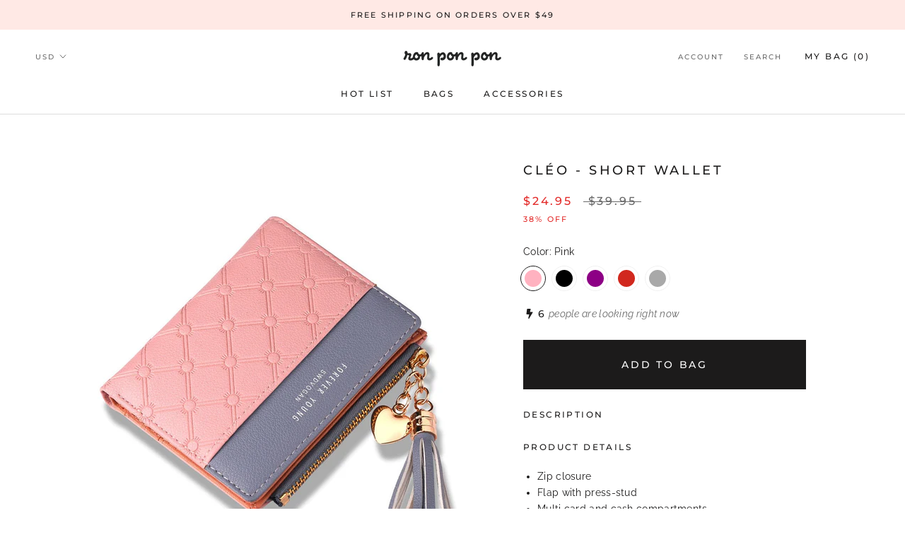

--- FILE ---
content_type: text/html; charset=utf-8
request_url: https://ronponpon.com/products/cleo-short-wallet
body_size: 24065
content:
<!doctype html>

<html class="no-js" lang="en">
  <head>
    
    <!-- Google Optimize - Anti-flicker snippet (recommended)  -->
    <!--<style>.async-hide { opacity: 0 !important} </style>
    <script>(function(a,s,y,n,c,h,i,d,e){s.className+=' '+y;h.start=1*new Date;
h.end=i=function(){s.className=s.className.replace(RegExp(' ?'+y),'')};
(a[n]=a[n]||[]).hide=h;setTimeout(function(){i();h.end=null},c);h.timeout=c;
})(window,document.documentElement,'async-hide','dataLayer',4000,
{'GTM-5ZQRGFL':true});</script>-->
    
    <meta charset="utf-8"> 
    <meta http-equiv="X-UA-Compatible" content="IE=edge,chrome=1">
    <meta name="viewport" content="width=device-width, initial-scale=1.0, height=device-height, minimum-scale=1.0, user-scalable=0">
    <meta name="theme-color" content="#ffffff">
    
    <!-- Pinterest verification -->
    <meta name="p:domain_verify" content="0df3f28e840698f391dad987b08ce1a0"/>
    <!-- Facebook verification -->
    <meta name="facebook-domain-verification" content="fp7e972c5pftk9nfyw1s4ms48f3g7w" />
    
    

    <title>
      Cléo - Short Wallet &ndash; Ron Pon Pon
    </title><meta name="description" content="PRODUCT DETAILS Zip closure Flap with press-stud Multi card and cash compartments Gold metal detailing Measurements 11 x 9 CM MATERIAL &amp;amp; CARE 100% vegan leather Just give it a quick wipe with a damp cloth to clean For all-day-everyday ease"><link rel="canonical" href="https://ronponpon.com/products/cleo-short-wallet"><link rel="shortcut icon" href="//ronponpon.com/cdn/shop/files/favicon_dbeea910-05d5-4948-beec-30822eabe6a3_32x32.png?v=1613168789" type="image/png"><meta property="og:type" content="product">
  <meta property="og:title" content="Cléo - Short Wallet"><meta property="og:image" content="http://ronponpon.com/cdn/shop/products/2018-New-Women-s-Cute-Fashion-Purse-Leather-Long-Zip-Wallet-Coin-Card-Holder-Soft-Leather_1_grande.jpg?v=1542324610">
    <meta property="og:image:secure_url" content="https://ronponpon.com/cdn/shop/products/2018-New-Women-s-Cute-Fashion-Purse-Leather-Long-Zip-Wallet-Coin-Card-Holder-Soft-Leather_1_grande.jpg?v=1542324610"><meta property="og:image" content="http://ronponpon.com/cdn/shop/products/v-black__-44839404_grande.jpg?v=1542324610">
    <meta property="og:image:secure_url" content="https://ronponpon.com/cdn/shop/products/v-black__-44839404_grande.jpg?v=1542324610"><meta property="og:image" content="http://ronponpon.com/cdn/shop/products/v-water_pink__1961555529_grande.jpg?v=1542324610">
    <meta property="og:image:secure_url" content="https://ronponpon.com/cdn/shop/products/v-water_pink__1961555529_grande.jpg?v=1542324610"><meta property="product:price:amount" content="24.95">
  <meta property="product:price:currency" content="USD"><meta property="og:description" content="PRODUCT DETAILS Zip closure Flap with press-stud Multi card and cash compartments Gold metal detailing Measurements 11 x 9 CM MATERIAL &amp;amp; CARE 100% vegan leather Just give it a quick wipe with a damp cloth to clean For all-day-everyday ease"><meta property="og:url" content="https://ronponpon.com/products/cleo-short-wallet">
<meta property="og:site_name" content="Ron Pon Pon"><meta name="twitter:card" content="summary"><meta name="twitter:title" content="Cléo - Short Wallet">
  <meta name="twitter:description" content="PRODUCT DETAILS

Zip closure
Flap with press-stud
Multi card and cash compartments
Gold metal detailing
Measurements 11 x 9 CM

MATERIAL &amp;amp; CARE

100% vegan leather
Just give it a quick wipe with a damp cloth to clean
For all-day-everyday ease
">
  <meta name="twitter:image" content="https://ronponpon.com/cdn/shop/products/2018-New-Women-s-Cute-Fashion-Purse-Leather-Long-Zip-Wallet-Coin-Card-Holder-Soft-Leather_1_600x600_crop_center.jpg?v=1542324610">

    <script>window.performance && window.performance.mark && window.performance.mark('shopify.content_for_header.start');</script><meta id="shopify-digital-wallet" name="shopify-digital-wallet" content="/519733299/digital_wallets/dialog">
<link rel="alternate" type="application/json+oembed" href="https://ronponpon.com/products/cleo-short-wallet.oembed">
<script async="async" src="/checkouts/internal/preloads.js?locale=en-US"></script>
<script id="shopify-features" type="application/json">{"accessToken":"960e3a65c53b099a240f1a61abda4465","betas":["rich-media-storefront-analytics"],"domain":"ronponpon.com","predictiveSearch":true,"shopId":519733299,"locale":"en"}</script>
<script>var Shopify = Shopify || {};
Shopify.shop = "ronponpon.myshopify.com";
Shopify.locale = "en";
Shopify.currency = {"active":"USD","rate":"1.0"};
Shopify.country = "US";
Shopify.theme = {"name":"Prestige 3.3.4","id":37695553587,"schema_name":"Prestige","schema_version":"3.3.4","theme_store_id":855,"role":"main"};
Shopify.theme.handle = "null";
Shopify.theme.style = {"id":null,"handle":null};
Shopify.cdnHost = "ronponpon.com/cdn";
Shopify.routes = Shopify.routes || {};
Shopify.routes.root = "/";</script>
<script type="module">!function(o){(o.Shopify=o.Shopify||{}).modules=!0}(window);</script>
<script>!function(o){function n(){var o=[];function n(){o.push(Array.prototype.slice.apply(arguments))}return n.q=o,n}var t=o.Shopify=o.Shopify||{};t.loadFeatures=n(),t.autoloadFeatures=n()}(window);</script>
<script id="shop-js-analytics" type="application/json">{"pageType":"product"}</script>
<script defer="defer" async type="module" src="//ronponpon.com/cdn/shopifycloud/shop-js/modules/v2/client.init-shop-cart-sync_C5BV16lS.en.esm.js"></script>
<script defer="defer" async type="module" src="//ronponpon.com/cdn/shopifycloud/shop-js/modules/v2/chunk.common_CygWptCX.esm.js"></script>
<script type="module">
  await import("//ronponpon.com/cdn/shopifycloud/shop-js/modules/v2/client.init-shop-cart-sync_C5BV16lS.en.esm.js");
await import("//ronponpon.com/cdn/shopifycloud/shop-js/modules/v2/chunk.common_CygWptCX.esm.js");

  window.Shopify.SignInWithShop?.initShopCartSync?.({"fedCMEnabled":true,"windoidEnabled":true});

</script>
<script>(function() {
  var isLoaded = false;
  function asyncLoad() {
    if (isLoaded) return;
    isLoaded = true;
    var urls = ["https:\/\/static.klaviyo.com\/onsite\/js\/KxA5uq\/klaviyo.js?company_id=KxA5uq\u0026shop=ronponpon.myshopify.com"];
    for (var i = 0; i < urls.length; i++) {
      var s = document.createElement('script');
      s.type = 'text/javascript';
      s.async = true;
      s.src = urls[i];
      var x = document.getElementsByTagName('script')[0];
      x.parentNode.insertBefore(s, x);
    }
  };
  if(window.attachEvent) {
    window.attachEvent('onload', asyncLoad);
  } else {
    window.addEventListener('load', asyncLoad, false);
  }
})();</script>
<script id="__st">var __st={"a":519733299,"offset":3600,"reqid":"cdee01ae-3d31-4a9e-a8d2-774c335c7ade-1768687458","pageurl":"ronponpon.com\/products\/cleo-short-wallet","u":"48091c5a403c","p":"product","rtyp":"product","rid":1571893968947};</script>
<script>window.ShopifyPaypalV4VisibilityTracking = true;</script>
<script id="captcha-bootstrap">!function(){'use strict';const t='contact',e='account',n='new_comment',o=[[t,t],['blogs',n],['comments',n],[t,'customer']],c=[[e,'customer_login'],[e,'guest_login'],[e,'recover_customer_password'],[e,'create_customer']],r=t=>t.map((([t,e])=>`form[action*='/${t}']:not([data-nocaptcha='true']) input[name='form_type'][value='${e}']`)).join(','),a=t=>()=>t?[...document.querySelectorAll(t)].map((t=>t.form)):[];function s(){const t=[...o],e=r(t);return a(e)}const i='password',u='form_key',d=['recaptcha-v3-token','g-recaptcha-response','h-captcha-response',i],f=()=>{try{return window.sessionStorage}catch{return}},m='__shopify_v',_=t=>t.elements[u];function p(t,e,n=!1){try{const o=window.sessionStorage,c=JSON.parse(o.getItem(e)),{data:r}=function(t){const{data:e,action:n}=t;return t[m]||n?{data:e,action:n}:{data:t,action:n}}(c);for(const[e,n]of Object.entries(r))t.elements[e]&&(t.elements[e].value=n);n&&o.removeItem(e)}catch(o){console.error('form repopulation failed',{error:o})}}const l='form_type',E='cptcha';function T(t){t.dataset[E]=!0}const w=window,h=w.document,L='Shopify',v='ce_forms',y='captcha';let A=!1;((t,e)=>{const n=(g='f06e6c50-85a8-45c8-87d0-21a2b65856fe',I='https://cdn.shopify.com/shopifycloud/storefront-forms-hcaptcha/ce_storefront_forms_captcha_hcaptcha.v1.5.2.iife.js',D={infoText:'Protected by hCaptcha',privacyText:'Privacy',termsText:'Terms'},(t,e,n)=>{const o=w[L][v],c=o.bindForm;if(c)return c(t,g,e,D).then(n);var r;o.q.push([[t,g,e,D],n]),r=I,A||(h.body.append(Object.assign(h.createElement('script'),{id:'captcha-provider',async:!0,src:r})),A=!0)});var g,I,D;w[L]=w[L]||{},w[L][v]=w[L][v]||{},w[L][v].q=[],w[L][y]=w[L][y]||{},w[L][y].protect=function(t,e){n(t,void 0,e),T(t)},Object.freeze(w[L][y]),function(t,e,n,w,h,L){const[v,y,A,g]=function(t,e,n){const i=e?o:[],u=t?c:[],d=[...i,...u],f=r(d),m=r(i),_=r(d.filter((([t,e])=>n.includes(e))));return[a(f),a(m),a(_),s()]}(w,h,L),I=t=>{const e=t.target;return e instanceof HTMLFormElement?e:e&&e.form},D=t=>v().includes(t);t.addEventListener('submit',(t=>{const e=I(t);if(!e)return;const n=D(e)&&!e.dataset.hcaptchaBound&&!e.dataset.recaptchaBound,o=_(e),c=g().includes(e)&&(!o||!o.value);(n||c)&&t.preventDefault(),c&&!n&&(function(t){try{if(!f())return;!function(t){const e=f();if(!e)return;const n=_(t);if(!n)return;const o=n.value;o&&e.removeItem(o)}(t);const e=Array.from(Array(32),(()=>Math.random().toString(36)[2])).join('');!function(t,e){_(t)||t.append(Object.assign(document.createElement('input'),{type:'hidden',name:u})),t.elements[u].value=e}(t,e),function(t,e){const n=f();if(!n)return;const o=[...t.querySelectorAll(`input[type='${i}']`)].map((({name:t})=>t)),c=[...d,...o],r={};for(const[a,s]of new FormData(t).entries())c.includes(a)||(r[a]=s);n.setItem(e,JSON.stringify({[m]:1,action:t.action,data:r}))}(t,e)}catch(e){console.error('failed to persist form',e)}}(e),e.submit())}));const S=(t,e)=>{t&&!t.dataset[E]&&(n(t,e.some((e=>e===t))),T(t))};for(const o of['focusin','change'])t.addEventListener(o,(t=>{const e=I(t);D(e)&&S(e,y())}));const B=e.get('form_key'),M=e.get(l),P=B&&M;t.addEventListener('DOMContentLoaded',(()=>{const t=y();if(P)for(const e of t)e.elements[l].value===M&&p(e,B);[...new Set([...A(),...v().filter((t=>'true'===t.dataset.shopifyCaptcha))])].forEach((e=>S(e,t)))}))}(h,new URLSearchParams(w.location.search),n,t,e,['guest_login'])})(!0,!0)}();</script>
<script integrity="sha256-4kQ18oKyAcykRKYeNunJcIwy7WH5gtpwJnB7kiuLZ1E=" data-source-attribution="shopify.loadfeatures" defer="defer" src="//ronponpon.com/cdn/shopifycloud/storefront/assets/storefront/load_feature-a0a9edcb.js" crossorigin="anonymous"></script>
<script data-source-attribution="shopify.dynamic_checkout.dynamic.init">var Shopify=Shopify||{};Shopify.PaymentButton=Shopify.PaymentButton||{isStorefrontPortableWallets:!0,init:function(){window.Shopify.PaymentButton.init=function(){};var t=document.createElement("script");t.src="https://ronponpon.com/cdn/shopifycloud/portable-wallets/latest/portable-wallets.en.js",t.type="module",document.head.appendChild(t)}};
</script>
<script data-source-attribution="shopify.dynamic_checkout.buyer_consent">
  function portableWalletsHideBuyerConsent(e){var t=document.getElementById("shopify-buyer-consent"),n=document.getElementById("shopify-subscription-policy-button");t&&n&&(t.classList.add("hidden"),t.setAttribute("aria-hidden","true"),n.removeEventListener("click",e))}function portableWalletsShowBuyerConsent(e){var t=document.getElementById("shopify-buyer-consent"),n=document.getElementById("shopify-subscription-policy-button");t&&n&&(t.classList.remove("hidden"),t.removeAttribute("aria-hidden"),n.addEventListener("click",e))}window.Shopify?.PaymentButton&&(window.Shopify.PaymentButton.hideBuyerConsent=portableWalletsHideBuyerConsent,window.Shopify.PaymentButton.showBuyerConsent=portableWalletsShowBuyerConsent);
</script>
<script data-source-attribution="shopify.dynamic_checkout.cart.bootstrap">document.addEventListener("DOMContentLoaded",(function(){function t(){return document.querySelector("shopify-accelerated-checkout-cart, shopify-accelerated-checkout")}if(t())Shopify.PaymentButton.init();else{new MutationObserver((function(e,n){t()&&(Shopify.PaymentButton.init(),n.disconnect())})).observe(document.body,{childList:!0,subtree:!0})}}));
</script>

<script>window.performance && window.performance.mark && window.performance.mark('shopify.content_for_header.end');</script>

    <link rel="stylesheet" href="//ronponpon.com/cdn/shop/t/10/assets/theme.scss.css?v=57905141770121920981759252197">
    <link rel="stylesheet" href="//ronponpon.com/cdn/shop/t/10/assets/custom.scss.css?v=132234907093050938671759252196">
    <link rel="stylesheet" href="//ronponpon.com/cdn/shop/t/10/assets/cookieconsent.min.css?v=161725993754040060271550916086">

    <script>
      // This allows to expose several variables to the global scope, to be used in scripts
      window.theme = {
        template: "product",
        shopCurrency: "USD",
        moneyFormat: "\u003cspan class=\"money\"\u003e${{amount}}\u003c\/span\u003e",
        moneyWithCurrencyFormat: "\u003cspan class=\"money\"\u003e${{amount}} USD\u003c\/span\u003e",
        currencyConversionEnabled: true,
        currencyConversionMoneyFormat: "money_with_currency_format",
        currencyConversionRoundAmounts: true,
        productImageSize: "natural",
        searchMode: "product,article",
        showPageTransition: true,
        showElementStaggering: true,
        showImageZooming: true,
        enableExperimentalResizeObserver: false,
        supportedCurrencies: "USD CAD AUD NZD EUR GBP CHF BRL ILS HKD SGD PLN"
      };

      window.languages = {
        cartAddNote: "Add Order Note",
        cartEditNote: "Edit Order Note",
        productImageLoadingError: "This image could not be loaded. Please try to reload the page.",
        productFormAddToCart: "Add to bag",
        productFormUnavailable: "Unavailable",
        productFormSoldOut: "Sold Out",
        shippingEstimatorOneResult: "1 option available:",
        shippingEstimatorMoreResults: "{{count}} options available:",
        shippingEstimatorNoResults: "No shipping could be found"
      };

      window.lazySizesConfig = {
        loadHidden: false,
        hFac: 0.5,
        expFactor: 2,
        ricTimeout: 150,
        lazyClass: 'Image--lazyLoad',
        loadingClass: 'Image--lazyLoading',
        loadedClass: 'Image--lazyLoaded'
      };

      document.documentElement.className = document.documentElement.className.replace('no-js', 'js');
      document.documentElement.style.setProperty('--window-height', window.innerHeight + 'px');

      // We do a quick detection of some features (we could use Modernizr but for so little...)
      (function() {
        document.documentElement.className += ((window.CSS && window.CSS.supports('(position: sticky) or (position: -webkit-sticky)')) ? ' supports-sticky' : ' no-supports-sticky');
        document.documentElement.className += (window.matchMedia('(-moz-touch-enabled: 1), (hover: none)')).matches ? ' no-supports-hover' : ' supports-hover';
      }());

      window.onpageshow = function (event) {
        if (event.persisted) {
          window.location.reload();
        }
      };
    </script>
    
    <!-- Pinterest Tag (ID: d7fa1c23-2cbb-4b9a-aa86-378728f357b5) --><script>
    !function(e){if(!window.pintrk){window.pintrk = function () {
    window.pintrk.queue.push(Array.prototype.slice.call(arguments))};var
      n=window.pintrk;n.queue=[],n.version="3.0";var
      t=document.createElement("script");t.async=!0,t.src=e;var
      r=document.getElementsByTagName("script")[0];
      r.parentNode.insertBefore(t,r)}}("https://s.pinimg.com/ct/core.js");
    pintrk('load', '2612407240768', {em: '<user_email_address>'});
    pintrk('page');
    console.log('pixel pinterest', '2612407240768');
    </script>
    <noscript>
    <img height="1" width="1" style="display:none;" alt=""
      src="https://ct.pinterest.com/v3/?event=init&tid=2612407240768&pd[em]=<hashed_email_address>&noscript=1" />
    </noscript><!-- end Pinterest Tag -->
    
    <!-- Snap Pixel Code --><!-- End Snap Pixel Code -->
    
    <script src="//ronponpon.com/cdn/shop/t/10/assets/jquery-3.3.1.min.js?v=61395414644828968241549202178" defer></script>
    <script src="//ronponpon.com/cdn/shop/t/10/assets/lazysizes.min.js?v=174358363404432586981548960690" async></script>
    
    <!-- @moreei -->
    <script src="//use.fontawesome.com/releases/v5.0.6/js/all.js" async></script>
    <script src="//use.fontawesome.com/releases/v5.0.6/js/v4-shims.js" async></script>
    <script src="//ronponpon.com/cdn/shop/t/10/assets/cookieconsent.min.js?v=53024979635462587661550916094"></script>
    <!-- moreei@ -->

    
      <script src="//cdn.shopify.com/s/javascripts/currencies.js" defer></script>
      <script>
        //$('.CurrencySelector__Select').val('EUR');
       /*Currency.convert = function(amount, from, to) {
         var cents_to_round = 95;
         var converted = (amount * this.rates[from]) / this.rates[to];
         converted = (Math.ceil(converted/100)*100) - (100-cents_to_round);
         return converted;
       }*/
      </script>
    
<script src="https://polyfill-fastly.net/v3/polyfill.min.js?unknown=polyfill&features=fetch,Element.prototype.closest,Element.prototype.remove,Element.prototype.classList,Array.prototype.includes,Array.prototype.fill,Object.assign,CustomEvent,IntersectionObserver,IntersectionObserverEntry" defer></script>
    <script src="//ronponpon.com/cdn/shop/t/10/assets/libs.min.js?v=88466822118989791001548960691" defer></script>
    <script src="//ronponpon.com/cdn/shop/t/10/assets/theme.min.js?v=103722550634446726791548960691" defer></script>
    <script src="//ronponpon.com/cdn/shop/t/10/assets/custom.js?v=145916229860524621321684645996" defer></script>

    
  <script type="application/ld+json">
  {
    "@context": "http://schema.org",
    "@type": "Product",
    "offers": {
      "@type": "Offer",
      "availability":"https://schema.org/InStock",
      "price": "24.95",
      "priceCurrency": "USD",
      "url": "https://ronponpon.com/products/cleo-short-wallet"
    },
    "brand": "Ron Pon Pon",
    "name": "Cléo - Short Wallet",
    "description": "PRODUCT DETAILS\n\nZip closure\nFlap with press-stud\nMulti card and cash compartments\nGold metal detailing\nMeasurements 11 x 9 CM\n\nMATERIAL \u0026amp; CARE\n\n100% vegan leather\nJust give it a quick wipe with a damp cloth to clean\nFor all-day-everyday ease\n",
    "category": "",
    "url": "https://ronponpon.com/products/cleo-short-wallet",
    "image": {
      "@type": "ImageObject",
      "url": "https://ronponpon.com/cdn/shop/products/2018-New-Women-s-Cute-Fashion-Purse-Leather-Long-Zip-Wallet-Coin-Card-Holder-Soft-Leather_1_1024x1024.jpg?v=1542324610",
      "image": "https://ronponpon.com/cdn/shop/products/2018-New-Women-s-Cute-Fashion-Purse-Leather-Long-Zip-Wallet-Coin-Card-Holder-Soft-Leather_1_1024x1024.jpg?v=1542324610",
      "name": "Cléo - Short Wallet - Ron Pon Pon",
      "width": 1024,
      "height": 1024
    }
  }
  </script>

    
    <!-- @smartlook -->
    <script type="text/javascript">
      window.smartlook||(function(d) {
      var o=smartlook=function(){ o.api.push(arguments)},h=d.getElementsByTagName('head')[0];
      var c=d.createElement('script');o.api=new Array();c.async=true;c.type='text/javascript';
      c.charset='utf-8';c.src='https://rec.smartlook.com/recorder.js';h.appendChild(c);
      })(document);
      smartlook('init', '816f1c45e52bc3807f0098834b121570ac36d7ff');
    </script>
    <!-- smartlook@ -->
    
	<script>var loox_global_hash = '1648136550039';</script><style>.loox-reviews-default { max-width: 1200px; margin: 0 auto; }.loox-rating .loox-icon { color:#333333; }</style>
    
    <!-- include "trackify_x" -->
    
  
  <!-- RedRetarget App Hook start -->
<link rel="dns-prefetch" href="https://trackifyx.redretarget.com">


<!-- HOOK JS-->

<meta name="tfx:tags" content=" Bags_Wallets,  rr_track_bags,  rr_track_travel, ">
<meta name="tfx:collections" content="Accessories, all, Bags, Wallets, ">







<script id="tfx-cart">
    
    window.tfxCart = {"note":null,"attributes":{},"original_total_price":0,"total_price":0,"total_discount":0,"total_weight":0.0,"item_count":0,"items":[],"requires_shipping":false,"currency":"USD","items_subtotal_price":0,"cart_level_discount_applications":[],"checkout_charge_amount":0}
</script>



<script id="tfx-product">
    
    window.tfxProduct = {"id":1571893968947,"title":"Cléo - Short Wallet","handle":"cleo-short-wallet","description":"\u003ch6\u003ePRODUCT DETAILS\u003c\/h6\u003e\n\u003cul\u003e\n\u003cli\u003eZip closure\u003c\/li\u003e\n\u003cli\u003eFlap with press-stud\u003c\/li\u003e\n\u003cli\u003eMulti card and cash compartments\u003c\/li\u003e\n\u003cli\u003eGold metal detailing\u003c\/li\u003e\n\u003cli\u003eMeasurements 11 x 9 CM\u003c\/li\u003e\n\u003c\/ul\u003e\n\u003ch6\u003eMATERIAL \u0026amp; CARE\u003c\/h6\u003e\n\u003cul\u003e\n\u003cli\u003e100% vegan leather\u003c\/li\u003e\n\u003cli\u003eJust give it a quick wipe with a damp cloth to clean\u003c\/li\u003e\n\u003cli\u003eFor all-day-everyday ease\u003c\/li\u003e\n\u003c\/ul\u003e","published_at":"2018-11-11T11:35:44+01:00","created_at":"2018-11-11T11:35:50+01:00","vendor":"Ron Pon Pon","type":"","tags":["Bags_Wallets","rr_track_bags","rr_track_travel"],"price":2495,"price_min":2495,"price_max":2495,"available":true,"price_varies":false,"compare_at_price":3995,"compare_at_price_min":3995,"compare_at_price_max":3995,"compare_at_price_varies":false,"variants":[{"id":15410622791731,"title":"Pink","option1":"Pink","option2":null,"option3":null,"sku":"14:1052","requires_shipping":true,"taxable":true,"featured_image":{"id":4502557032499,"product_id":1571893968947,"position":1,"created_at":"2018-11-11T11:38:34+01:00","updated_at":"2018-11-16T00:30:10+01:00","alt":"Cléo - Short Wallet - Ron Pon Pon","width":1000,"height":1000,"src":"\/\/ronponpon.com\/cdn\/shop\/products\/2018-New-Women-s-Cute-Fashion-Purse-Leather-Long-Zip-Wallet-Coin-Card-Holder-Soft-Leather_1.jpg?v=1542324610","variant_ids":[15410622791731]},"available":true,"name":"Cléo - Short Wallet - Pink","public_title":"Pink","options":["Pink"],"price":2495,"weight":0,"compare_at_price":3995,"inventory_management":"shopify","barcode":"","featured_media":{"alt":"Cléo - Short Wallet - Ron Pon Pon","id":2179757932595,"position":1,"preview_image":{"aspect_ratio":1.0,"height":1000,"width":1000,"src":"\/\/ronponpon.com\/cdn\/shop\/products\/2018-New-Women-s-Cute-Fashion-Purse-Leather-Long-Zip-Wallet-Coin-Card-Holder-Soft-Leather_1.jpg?v=1542324610"}},"requires_selling_plan":false,"selling_plan_allocations":[]},{"id":15410622758963,"title":"Black","option1":"Black","option2":null,"option3":null,"sku":"14:193","requires_shipping":true,"taxable":true,"featured_image":{"id":4502554673203,"product_id":1571893968947,"position":2,"created_at":"2018-11-11T11:35:50+01:00","updated_at":"2018-11-16T00:30:10+01:00","alt":"Cléo - Short Wallet - Ron Pon Pon","width":640,"height":640,"src":"\/\/ronponpon.com\/cdn\/shop\/products\/v-black__-44839404.jpg?v=1542324610","variant_ids":[15410622758963]},"available":true,"name":"Cléo - Short Wallet - Black","public_title":"Black","options":["Black"],"price":2495,"weight":0,"compare_at_price":3995,"inventory_management":"shopify","barcode":"","featured_media":{"alt":"Cléo - Short Wallet - Ron Pon Pon","id":2179757473843,"position":2,"preview_image":{"aspect_ratio":1.0,"height":640,"width":640,"src":"\/\/ronponpon.com\/cdn\/shop\/products\/v-black__-44839404.jpg?v=1542324610"}},"requires_selling_plan":false,"selling_plan_allocations":[]},{"id":15410622824499,"title":"Purple","option1":"Purple","option2":null,"option3":null,"sku":"14:496","requires_shipping":true,"taxable":true,"featured_image":{"id":4502554738739,"product_id":1571893968947,"position":9,"created_at":"2018-11-11T11:35:50+01:00","updated_at":"2018-11-16T00:30:10+01:00","alt":"Cléo - Short Wallet - Ron Pon Pon","width":640,"height":640,"src":"\/\/ronponpon.com\/cdn\/shop\/products\/v-smoke_purple__-1462713936.jpg?v=1542324610","variant_ids":[15410622824499]},"available":true,"name":"Cléo - Short Wallet - Purple","public_title":"Purple","options":["Purple"],"price":2495,"weight":0,"compare_at_price":3995,"inventory_management":"shopify","barcode":"","featured_media":{"alt":"Cléo - Short Wallet - Ron Pon Pon","id":2179757539379,"position":9,"preview_image":{"aspect_ratio":1.0,"height":640,"width":640,"src":"\/\/ronponpon.com\/cdn\/shop\/products\/v-smoke_purple__-1462713936.jpg?v=1542324610"}},"requires_selling_plan":false,"selling_plan_allocations":[]},{"id":15410622857267,"title":"Red","option1":"Red","option2":null,"option3":null,"sku":"14:10","requires_shipping":true,"taxable":true,"featured_image":{"id":4502554771507,"product_id":1571893968947,"position":10,"created_at":"2018-11-11T11:35:50+01:00","updated_at":"2018-11-16T00:30:10+01:00","alt":"Cléo - Short Wallet - Ron Pon Pon","width":640,"height":640,"src":"\/\/ronponpon.com\/cdn\/shop\/products\/v-Red__-2018505393.jpg?v=1542324610","variant_ids":[15410622857267]},"available":true,"name":"Cléo - Short Wallet - Red","public_title":"Red","options":["Red"],"price":2495,"weight":0,"compare_at_price":3995,"inventory_management":"shopify","barcode":"","featured_media":{"alt":"Cléo - Short Wallet - Ron Pon Pon","id":2179757572147,"position":10,"preview_image":{"aspect_ratio":1.0,"height":640,"width":640,"src":"\/\/ronponpon.com\/cdn\/shop\/products\/v-Red__-2018505393.jpg?v=1542324610"}},"requires_selling_plan":false,"selling_plan_allocations":[]},{"id":15410622890035,"title":"Grey","option1":"Grey","option2":null,"option3":null,"sku":"14:350853","requires_shipping":true,"taxable":true,"featured_image":{"id":4502554804275,"product_id":1571893968947,"position":11,"created_at":"2018-11-11T11:35:50+01:00","updated_at":"2018-11-16T00:30:10+01:00","alt":"Cléo - Short Wallet - Ron Pon Pon","width":640,"height":640,"src":"\/\/ronponpon.com\/cdn\/shop\/products\/v-light_gray__-1997719692.jpg?v=1542324610","variant_ids":[15410622890035]},"available":true,"name":"Cléo - Short Wallet - Grey","public_title":"Grey","options":["Grey"],"price":2495,"weight":0,"compare_at_price":3995,"inventory_management":"shopify","barcode":"","featured_media":{"alt":"Cléo - Short Wallet - Ron Pon Pon","id":2179757604915,"position":11,"preview_image":{"aspect_ratio":1.0,"height":640,"width":640,"src":"\/\/ronponpon.com\/cdn\/shop\/products\/v-light_gray__-1997719692.jpg?v=1542324610"}},"requires_selling_plan":false,"selling_plan_allocations":[]}],"images":["\/\/ronponpon.com\/cdn\/shop\/products\/2018-New-Women-s-Cute-Fashion-Purse-Leather-Long-Zip-Wallet-Coin-Card-Holder-Soft-Leather_1.jpg?v=1542324610","\/\/ronponpon.com\/cdn\/shop\/products\/v-black__-44839404.jpg?v=1542324610","\/\/ronponpon.com\/cdn\/shop\/products\/v-water_pink__1961555529.jpg?v=1542324610","\/\/ronponpon.com\/cdn\/shop\/products\/2018-New-Women-s-Cute-Fashion-Purse-Leather-Long-Zip-Wallet-Coin-Card-Holder-Soft-Leather_4cfe306e-2a02-4394-a93a-a965b54bd365.jpg?v=1542324610","\/\/ronponpon.com\/cdn\/shop\/products\/2018-New-Women-s-Cute-Fashion-Purse-Leather-Long-Zip-Wallet-Coin-Card-Holder-Soft-Leather_318b2677-ae70-4581-a337-04e0e265cbee.jpg?v=1542324610","\/\/ronponpon.com\/cdn\/shop\/products\/2018-New-Women-s-Cute-Fashion-Purse-Leather-Long-Zip-Wallet-Coin-Card-Holder-Soft-Leather_f36b9b78-c6a0-46ec-b952-c075e5e7f845.jpg?v=1542324610","\/\/ronponpon.com\/cdn\/shop\/products\/2018-New-Women-s-Cute-Fashion-Purse-Leather-Long-Zip-Wallet-Coin-Card-Holder-Soft-Leather_2b5696e0-60f1-41ac-8099-520397f5335c.jpg?v=1542324610","\/\/ronponpon.com\/cdn\/shop\/products\/2018-New-Women-s-Cute-Fashion-Purse-Leather-Long-Zip-Wallet-Coin-Card-Holder-Soft-Leather_84e27ba5-0e9d-4ebb-bc87-da00ecf0a039.jpg?v=1542324610","\/\/ronponpon.com\/cdn\/shop\/products\/v-smoke_purple__-1462713936.jpg?v=1542324610","\/\/ronponpon.com\/cdn\/shop\/products\/v-Red__-2018505393.jpg?v=1542324610","\/\/ronponpon.com\/cdn\/shop\/products\/v-light_gray__-1997719692.jpg?v=1542324610"],"featured_image":"\/\/ronponpon.com\/cdn\/shop\/products\/2018-New-Women-s-Cute-Fashion-Purse-Leather-Long-Zip-Wallet-Coin-Card-Holder-Soft-Leather_1.jpg?v=1542324610","options":["Color"],"media":[{"alt":"Cléo - Short Wallet - Ron Pon Pon","id":2179757932595,"position":1,"preview_image":{"aspect_ratio":1.0,"height":1000,"width":1000,"src":"\/\/ronponpon.com\/cdn\/shop\/products\/2018-New-Women-s-Cute-Fashion-Purse-Leather-Long-Zip-Wallet-Coin-Card-Holder-Soft-Leather_1.jpg?v=1542324610"},"aspect_ratio":1.0,"height":1000,"media_type":"image","src":"\/\/ronponpon.com\/cdn\/shop\/products\/2018-New-Women-s-Cute-Fashion-Purse-Leather-Long-Zip-Wallet-Coin-Card-Holder-Soft-Leather_1.jpg?v=1542324610","width":1000},{"alt":"Cléo - Short Wallet - Ron Pon Pon","id":2179757473843,"position":2,"preview_image":{"aspect_ratio":1.0,"height":640,"width":640,"src":"\/\/ronponpon.com\/cdn\/shop\/products\/v-black__-44839404.jpg?v=1542324610"},"aspect_ratio":1.0,"height":640,"media_type":"image","src":"\/\/ronponpon.com\/cdn\/shop\/products\/v-black__-44839404.jpg?v=1542324610","width":640},{"alt":"Cléo - Short Wallet - Ron Pon Pon","id":2179757506611,"position":3,"preview_image":{"aspect_ratio":1.0,"height":640,"width":640,"src":"\/\/ronponpon.com\/cdn\/shop\/products\/v-water_pink__1961555529.jpg?v=1542324610"},"aspect_ratio":1.0,"height":640,"media_type":"image","src":"\/\/ronponpon.com\/cdn\/shop\/products\/v-water_pink__1961555529.jpg?v=1542324610","width":640},{"alt":"Cléo - Short Wallet - Ron Pon Pon","id":2179757441075,"position":4,"preview_image":{"aspect_ratio":1.0,"height":1000,"width":1000,"src":"\/\/ronponpon.com\/cdn\/shop\/products\/2018-New-Women-s-Cute-Fashion-Purse-Leather-Long-Zip-Wallet-Coin-Card-Holder-Soft-Leather_4cfe306e-2a02-4394-a93a-a965b54bd365.jpg?v=1542324610"},"aspect_ratio":1.0,"height":1000,"media_type":"image","src":"\/\/ronponpon.com\/cdn\/shop\/products\/2018-New-Women-s-Cute-Fashion-Purse-Leather-Long-Zip-Wallet-Coin-Card-Holder-Soft-Leather_4cfe306e-2a02-4394-a93a-a965b54bd365.jpg?v=1542324610","width":1000},{"alt":"Cléo - Short Wallet - Ron Pon Pon","id":2179757375539,"position":5,"preview_image":{"aspect_ratio":1.0,"height":1000,"width":1000,"src":"\/\/ronponpon.com\/cdn\/shop\/products\/2018-New-Women-s-Cute-Fashion-Purse-Leather-Long-Zip-Wallet-Coin-Card-Holder-Soft-Leather_318b2677-ae70-4581-a337-04e0e265cbee.jpg?v=1542324610"},"aspect_ratio":1.0,"height":1000,"media_type":"image","src":"\/\/ronponpon.com\/cdn\/shop\/products\/2018-New-Women-s-Cute-Fashion-Purse-Leather-Long-Zip-Wallet-Coin-Card-Holder-Soft-Leather_318b2677-ae70-4581-a337-04e0e265cbee.jpg?v=1542324610","width":1000},{"alt":"Cléo - Short Wallet - Ron Pon Pon","id":2179757342771,"position":6,"preview_image":{"aspect_ratio":1.0,"height":1000,"width":1000,"src":"\/\/ronponpon.com\/cdn\/shop\/products\/2018-New-Women-s-Cute-Fashion-Purse-Leather-Long-Zip-Wallet-Coin-Card-Holder-Soft-Leather_f36b9b78-c6a0-46ec-b952-c075e5e7f845.jpg?v=1542324610"},"aspect_ratio":1.0,"height":1000,"media_type":"image","src":"\/\/ronponpon.com\/cdn\/shop\/products\/2018-New-Women-s-Cute-Fashion-Purse-Leather-Long-Zip-Wallet-Coin-Card-Holder-Soft-Leather_f36b9b78-c6a0-46ec-b952-c075e5e7f845.jpg?v=1542324610","width":1000},{"alt":"Cléo - Short Wallet - Ron Pon Pon","id":2179757408307,"position":7,"preview_image":{"aspect_ratio":1.0,"height":1000,"width":1000,"src":"\/\/ronponpon.com\/cdn\/shop\/products\/2018-New-Women-s-Cute-Fashion-Purse-Leather-Long-Zip-Wallet-Coin-Card-Holder-Soft-Leather_2b5696e0-60f1-41ac-8099-520397f5335c.jpg?v=1542324610"},"aspect_ratio":1.0,"height":1000,"media_type":"image","src":"\/\/ronponpon.com\/cdn\/shop\/products\/2018-New-Women-s-Cute-Fashion-Purse-Leather-Long-Zip-Wallet-Coin-Card-Holder-Soft-Leather_2b5696e0-60f1-41ac-8099-520397f5335c.jpg?v=1542324610","width":1000},{"alt":"Cléo - Short Wallet - Ron Pon Pon","id":2179757277235,"position":8,"preview_image":{"aspect_ratio":1.0,"height":1000,"width":1000,"src":"\/\/ronponpon.com\/cdn\/shop\/products\/2018-New-Women-s-Cute-Fashion-Purse-Leather-Long-Zip-Wallet-Coin-Card-Holder-Soft-Leather_84e27ba5-0e9d-4ebb-bc87-da00ecf0a039.jpg?v=1542324610"},"aspect_ratio":1.0,"height":1000,"media_type":"image","src":"\/\/ronponpon.com\/cdn\/shop\/products\/2018-New-Women-s-Cute-Fashion-Purse-Leather-Long-Zip-Wallet-Coin-Card-Holder-Soft-Leather_84e27ba5-0e9d-4ebb-bc87-da00ecf0a039.jpg?v=1542324610","width":1000},{"alt":"Cléo - Short Wallet - Ron Pon Pon","id":2179757539379,"position":9,"preview_image":{"aspect_ratio":1.0,"height":640,"width":640,"src":"\/\/ronponpon.com\/cdn\/shop\/products\/v-smoke_purple__-1462713936.jpg?v=1542324610"},"aspect_ratio":1.0,"height":640,"media_type":"image","src":"\/\/ronponpon.com\/cdn\/shop\/products\/v-smoke_purple__-1462713936.jpg?v=1542324610","width":640},{"alt":"Cléo - Short Wallet - Ron Pon Pon","id":2179757572147,"position":10,"preview_image":{"aspect_ratio":1.0,"height":640,"width":640,"src":"\/\/ronponpon.com\/cdn\/shop\/products\/v-Red__-2018505393.jpg?v=1542324610"},"aspect_ratio":1.0,"height":640,"media_type":"image","src":"\/\/ronponpon.com\/cdn\/shop\/products\/v-Red__-2018505393.jpg?v=1542324610","width":640},{"alt":"Cléo - Short Wallet - Ron Pon Pon","id":2179757604915,"position":11,"preview_image":{"aspect_ratio":1.0,"height":640,"width":640,"src":"\/\/ronponpon.com\/cdn\/shop\/products\/v-light_gray__-1997719692.jpg?v=1542324610"},"aspect_ratio":1.0,"height":640,"media_type":"image","src":"\/\/ronponpon.com\/cdn\/shop\/products\/v-light_gray__-1997719692.jpg?v=1542324610","width":640}],"requires_selling_plan":false,"selling_plan_groups":[],"content":"\u003ch6\u003ePRODUCT DETAILS\u003c\/h6\u003e\n\u003cul\u003e\n\u003cli\u003eZip closure\u003c\/li\u003e\n\u003cli\u003eFlap with press-stud\u003c\/li\u003e\n\u003cli\u003eMulti card and cash compartments\u003c\/li\u003e\n\u003cli\u003eGold metal detailing\u003c\/li\u003e\n\u003cli\u003eMeasurements 11 x 9 CM\u003c\/li\u003e\n\u003c\/ul\u003e\n\u003ch6\u003eMATERIAL \u0026amp; CARE\u003c\/h6\u003e\n\u003cul\u003e\n\u003cli\u003e100% vegan leather\u003c\/li\u003e\n\u003cli\u003eJust give it a quick wipe with a damp cloth to clean\u003c\/li\u003e\n\u003cli\u003eFor all-day-everyday ease\u003c\/li\u003e\n\u003c\/ul\u003e"}
</script>


<script type="text/javascript">
    /* ----- TFX Theme hook start ----- */
    (function (t, r, k, f, y, x) {
        if (t.tkfy != undefined) return true;
        t.tkfy = true;
        y = r.createElement(k); y.src = f; y.async = true;
        x = r.getElementsByTagName(k)[0]; x.parentNode.insertBefore(y, x);
    })(window, document, 'script', 'https://trackifyx.redretarget.com/pull/ronponpon.myshopify.com/hook.js');
    /* ----- TFX theme hook end ----- */
</script>
<!-- RedRetarget App Hook end -->
<link href="https://monorail-edge.shopifysvc.com" rel="dns-prefetch">
<script>(function(){if ("sendBeacon" in navigator && "performance" in window) {try {var session_token_from_headers = performance.getEntriesByType('navigation')[0].serverTiming.find(x => x.name == '_s').description;} catch {var session_token_from_headers = undefined;}var session_cookie_matches = document.cookie.match(/_shopify_s=([^;]*)/);var session_token_from_cookie = session_cookie_matches && session_cookie_matches.length === 2 ? session_cookie_matches[1] : "";var session_token = session_token_from_headers || session_token_from_cookie || "";function handle_abandonment_event(e) {var entries = performance.getEntries().filter(function(entry) {return /monorail-edge.shopifysvc.com/.test(entry.name);});if (!window.abandonment_tracked && entries.length === 0) {window.abandonment_tracked = true;var currentMs = Date.now();var navigation_start = performance.timing.navigationStart;var payload = {shop_id: 519733299,url: window.location.href,navigation_start,duration: currentMs - navigation_start,session_token,page_type: "product"};window.navigator.sendBeacon("https://monorail-edge.shopifysvc.com/v1/produce", JSON.stringify({schema_id: "online_store_buyer_site_abandonment/1.1",payload: payload,metadata: {event_created_at_ms: currentMs,event_sent_at_ms: currentMs}}));}}window.addEventListener('pagehide', handle_abandonment_event);}}());</script>
<script id="web-pixels-manager-setup">(function e(e,d,r,n,o){if(void 0===o&&(o={}),!Boolean(null===(a=null===(i=window.Shopify)||void 0===i?void 0:i.analytics)||void 0===a?void 0:a.replayQueue)){var i,a;window.Shopify=window.Shopify||{};var t=window.Shopify;t.analytics=t.analytics||{};var s=t.analytics;s.replayQueue=[],s.publish=function(e,d,r){return s.replayQueue.push([e,d,r]),!0};try{self.performance.mark("wpm:start")}catch(e){}var l=function(){var e={modern:/Edge?\/(1{2}[4-9]|1[2-9]\d|[2-9]\d{2}|\d{4,})\.\d+(\.\d+|)|Firefox\/(1{2}[4-9]|1[2-9]\d|[2-9]\d{2}|\d{4,})\.\d+(\.\d+|)|Chrom(ium|e)\/(9{2}|\d{3,})\.\d+(\.\d+|)|(Maci|X1{2}).+ Version\/(15\.\d+|(1[6-9]|[2-9]\d|\d{3,})\.\d+)([,.]\d+|)( \(\w+\)|)( Mobile\/\w+|) Safari\/|Chrome.+OPR\/(9{2}|\d{3,})\.\d+\.\d+|(CPU[ +]OS|iPhone[ +]OS|CPU[ +]iPhone|CPU IPhone OS|CPU iPad OS)[ +]+(15[._]\d+|(1[6-9]|[2-9]\d|\d{3,})[._]\d+)([._]\d+|)|Android:?[ /-](13[3-9]|1[4-9]\d|[2-9]\d{2}|\d{4,})(\.\d+|)(\.\d+|)|Android.+Firefox\/(13[5-9]|1[4-9]\d|[2-9]\d{2}|\d{4,})\.\d+(\.\d+|)|Android.+Chrom(ium|e)\/(13[3-9]|1[4-9]\d|[2-9]\d{2}|\d{4,})\.\d+(\.\d+|)|SamsungBrowser\/([2-9]\d|\d{3,})\.\d+/,legacy:/Edge?\/(1[6-9]|[2-9]\d|\d{3,})\.\d+(\.\d+|)|Firefox\/(5[4-9]|[6-9]\d|\d{3,})\.\d+(\.\d+|)|Chrom(ium|e)\/(5[1-9]|[6-9]\d|\d{3,})\.\d+(\.\d+|)([\d.]+$|.*Safari\/(?![\d.]+ Edge\/[\d.]+$))|(Maci|X1{2}).+ Version\/(10\.\d+|(1[1-9]|[2-9]\d|\d{3,})\.\d+)([,.]\d+|)( \(\w+\)|)( Mobile\/\w+|) Safari\/|Chrome.+OPR\/(3[89]|[4-9]\d|\d{3,})\.\d+\.\d+|(CPU[ +]OS|iPhone[ +]OS|CPU[ +]iPhone|CPU IPhone OS|CPU iPad OS)[ +]+(10[._]\d+|(1[1-9]|[2-9]\d|\d{3,})[._]\d+)([._]\d+|)|Android:?[ /-](13[3-9]|1[4-9]\d|[2-9]\d{2}|\d{4,})(\.\d+|)(\.\d+|)|Mobile Safari.+OPR\/([89]\d|\d{3,})\.\d+\.\d+|Android.+Firefox\/(13[5-9]|1[4-9]\d|[2-9]\d{2}|\d{4,})\.\d+(\.\d+|)|Android.+Chrom(ium|e)\/(13[3-9]|1[4-9]\d|[2-9]\d{2}|\d{4,})\.\d+(\.\d+|)|Android.+(UC? ?Browser|UCWEB|U3)[ /]?(15\.([5-9]|\d{2,})|(1[6-9]|[2-9]\d|\d{3,})\.\d+)\.\d+|SamsungBrowser\/(5\.\d+|([6-9]|\d{2,})\.\d+)|Android.+MQ{2}Browser\/(14(\.(9|\d{2,})|)|(1[5-9]|[2-9]\d|\d{3,})(\.\d+|))(\.\d+|)|K[Aa][Ii]OS\/(3\.\d+|([4-9]|\d{2,})\.\d+)(\.\d+|)/},d=e.modern,r=e.legacy,n=navigator.userAgent;return n.match(d)?"modern":n.match(r)?"legacy":"unknown"}(),u="modern"===l?"modern":"legacy",c=(null!=n?n:{modern:"",legacy:""})[u],f=function(e){return[e.baseUrl,"/wpm","/b",e.hashVersion,"modern"===e.buildTarget?"m":"l",".js"].join("")}({baseUrl:d,hashVersion:r,buildTarget:u}),m=function(e){var d=e.version,r=e.bundleTarget,n=e.surface,o=e.pageUrl,i=e.monorailEndpoint;return{emit:function(e){var a=e.status,t=e.errorMsg,s=(new Date).getTime(),l=JSON.stringify({metadata:{event_sent_at_ms:s},events:[{schema_id:"web_pixels_manager_load/3.1",payload:{version:d,bundle_target:r,page_url:o,status:a,surface:n,error_msg:t},metadata:{event_created_at_ms:s}}]});if(!i)return console&&console.warn&&console.warn("[Web Pixels Manager] No Monorail endpoint provided, skipping logging."),!1;try{return self.navigator.sendBeacon.bind(self.navigator)(i,l)}catch(e){}var u=new XMLHttpRequest;try{return u.open("POST",i,!0),u.setRequestHeader("Content-Type","text/plain"),u.send(l),!0}catch(e){return console&&console.warn&&console.warn("[Web Pixels Manager] Got an unhandled error while logging to Monorail."),!1}}}}({version:r,bundleTarget:l,surface:e.surface,pageUrl:self.location.href,monorailEndpoint:e.monorailEndpoint});try{o.browserTarget=l,function(e){var d=e.src,r=e.async,n=void 0===r||r,o=e.onload,i=e.onerror,a=e.sri,t=e.scriptDataAttributes,s=void 0===t?{}:t,l=document.createElement("script"),u=document.querySelector("head"),c=document.querySelector("body");if(l.async=n,l.src=d,a&&(l.integrity=a,l.crossOrigin="anonymous"),s)for(var f in s)if(Object.prototype.hasOwnProperty.call(s,f))try{l.dataset[f]=s[f]}catch(e){}if(o&&l.addEventListener("load",o),i&&l.addEventListener("error",i),u)u.appendChild(l);else{if(!c)throw new Error("Did not find a head or body element to append the script");c.appendChild(l)}}({src:f,async:!0,onload:function(){if(!function(){var e,d;return Boolean(null===(d=null===(e=window.Shopify)||void 0===e?void 0:e.analytics)||void 0===d?void 0:d.initialized)}()){var d=window.webPixelsManager.init(e)||void 0;if(d){var r=window.Shopify.analytics;r.replayQueue.forEach((function(e){var r=e[0],n=e[1],o=e[2];d.publishCustomEvent(r,n,o)})),r.replayQueue=[],r.publish=d.publishCustomEvent,r.visitor=d.visitor,r.initialized=!0}}},onerror:function(){return m.emit({status:"failed",errorMsg:"".concat(f," has failed to load")})},sri:function(e){var d=/^sha384-[A-Za-z0-9+/=]+$/;return"string"==typeof e&&d.test(e)}(c)?c:"",scriptDataAttributes:o}),m.emit({status:"loading"})}catch(e){m.emit({status:"failed",errorMsg:(null==e?void 0:e.message)||"Unknown error"})}}})({shopId: 519733299,storefrontBaseUrl: "https://ronponpon.com",extensionsBaseUrl: "https://extensions.shopifycdn.com/cdn/shopifycloud/web-pixels-manager",monorailEndpoint: "https://monorail-edge.shopifysvc.com/unstable/produce_batch",surface: "storefront-renderer",enabledBetaFlags: ["2dca8a86"],webPixelsConfigList: [{"id":"387613012","configuration":"{\"pixel_id\":\"287315255438381\",\"pixel_type\":\"facebook_pixel\",\"metaapp_system_user_token\":\"-\"}","eventPayloadVersion":"v1","runtimeContext":"OPEN","scriptVersion":"ca16bc87fe92b6042fbaa3acc2fbdaa6","type":"APP","apiClientId":2329312,"privacyPurposes":["ANALYTICS","MARKETING","SALE_OF_DATA"],"dataSharingAdjustments":{"protectedCustomerApprovalScopes":["read_customer_address","read_customer_email","read_customer_name","read_customer_personal_data","read_customer_phone"]}},{"id":"188023124","eventPayloadVersion":"v1","runtimeContext":"LAX","scriptVersion":"1","type":"CUSTOM","privacyPurposes":["ANALYTICS"],"name":"Google Analytics tag (migrated)"},{"id":"shopify-app-pixel","configuration":"{}","eventPayloadVersion":"v1","runtimeContext":"STRICT","scriptVersion":"0450","apiClientId":"shopify-pixel","type":"APP","privacyPurposes":["ANALYTICS","MARKETING"]},{"id":"shopify-custom-pixel","eventPayloadVersion":"v1","runtimeContext":"LAX","scriptVersion":"0450","apiClientId":"shopify-pixel","type":"CUSTOM","privacyPurposes":["ANALYTICS","MARKETING"]}],isMerchantRequest: false,initData: {"shop":{"name":"Ron Pon Pon","paymentSettings":{"currencyCode":"USD"},"myshopifyDomain":"ronponpon.myshopify.com","countryCode":"FR","storefrontUrl":"https:\/\/ronponpon.com"},"customer":null,"cart":null,"checkout":null,"productVariants":[{"price":{"amount":24.95,"currencyCode":"USD"},"product":{"title":"Cléo - Short Wallet","vendor":"Ron Pon Pon","id":"1571893968947","untranslatedTitle":"Cléo - Short Wallet","url":"\/products\/cleo-short-wallet","type":""},"id":"15410622791731","image":{"src":"\/\/ronponpon.com\/cdn\/shop\/products\/2018-New-Women-s-Cute-Fashion-Purse-Leather-Long-Zip-Wallet-Coin-Card-Holder-Soft-Leather_1.jpg?v=1542324610"},"sku":"14:1052","title":"Pink","untranslatedTitle":"Pink"},{"price":{"amount":24.95,"currencyCode":"USD"},"product":{"title":"Cléo - Short Wallet","vendor":"Ron Pon Pon","id":"1571893968947","untranslatedTitle":"Cléo - Short Wallet","url":"\/products\/cleo-short-wallet","type":""},"id":"15410622758963","image":{"src":"\/\/ronponpon.com\/cdn\/shop\/products\/v-black__-44839404.jpg?v=1542324610"},"sku":"14:193","title":"Black","untranslatedTitle":"Black"},{"price":{"amount":24.95,"currencyCode":"USD"},"product":{"title":"Cléo - Short Wallet","vendor":"Ron Pon Pon","id":"1571893968947","untranslatedTitle":"Cléo - Short Wallet","url":"\/products\/cleo-short-wallet","type":""},"id":"15410622824499","image":{"src":"\/\/ronponpon.com\/cdn\/shop\/products\/v-smoke_purple__-1462713936.jpg?v=1542324610"},"sku":"14:496","title":"Purple","untranslatedTitle":"Purple"},{"price":{"amount":24.95,"currencyCode":"USD"},"product":{"title":"Cléo - Short Wallet","vendor":"Ron Pon Pon","id":"1571893968947","untranslatedTitle":"Cléo - Short Wallet","url":"\/products\/cleo-short-wallet","type":""},"id":"15410622857267","image":{"src":"\/\/ronponpon.com\/cdn\/shop\/products\/v-Red__-2018505393.jpg?v=1542324610"},"sku":"14:10","title":"Red","untranslatedTitle":"Red"},{"price":{"amount":24.95,"currencyCode":"USD"},"product":{"title":"Cléo - Short Wallet","vendor":"Ron Pon Pon","id":"1571893968947","untranslatedTitle":"Cléo - Short Wallet","url":"\/products\/cleo-short-wallet","type":""},"id":"15410622890035","image":{"src":"\/\/ronponpon.com\/cdn\/shop\/products\/v-light_gray__-1997719692.jpg?v=1542324610"},"sku":"14:350853","title":"Grey","untranslatedTitle":"Grey"}],"purchasingCompany":null},},"https://ronponpon.com/cdn","fcfee988w5aeb613cpc8e4bc33m6693e112",{"modern":"","legacy":""},{"shopId":"519733299","storefrontBaseUrl":"https:\/\/ronponpon.com","extensionBaseUrl":"https:\/\/extensions.shopifycdn.com\/cdn\/shopifycloud\/web-pixels-manager","surface":"storefront-renderer","enabledBetaFlags":"[\"2dca8a86\"]","isMerchantRequest":"false","hashVersion":"fcfee988w5aeb613cpc8e4bc33m6693e112","publish":"custom","events":"[[\"page_viewed\",{}],[\"product_viewed\",{\"productVariant\":{\"price\":{\"amount\":24.95,\"currencyCode\":\"USD\"},\"product\":{\"title\":\"Cléo - Short Wallet\",\"vendor\":\"Ron Pon Pon\",\"id\":\"1571893968947\",\"untranslatedTitle\":\"Cléo - Short Wallet\",\"url\":\"\/products\/cleo-short-wallet\",\"type\":\"\"},\"id\":\"15410622791731\",\"image\":{\"src\":\"\/\/ronponpon.com\/cdn\/shop\/products\/2018-New-Women-s-Cute-Fashion-Purse-Leather-Long-Zip-Wallet-Coin-Card-Holder-Soft-Leather_1.jpg?v=1542324610\"},\"sku\":\"14:1052\",\"title\":\"Pink\",\"untranslatedTitle\":\"Pink\"}}]]"});</script><script>
  window.ShopifyAnalytics = window.ShopifyAnalytics || {};
  window.ShopifyAnalytics.meta = window.ShopifyAnalytics.meta || {};
  window.ShopifyAnalytics.meta.currency = 'USD';
  var meta = {"product":{"id":1571893968947,"gid":"gid:\/\/shopify\/Product\/1571893968947","vendor":"Ron Pon Pon","type":"","handle":"cleo-short-wallet","variants":[{"id":15410622791731,"price":2495,"name":"Cléo - Short Wallet - Pink","public_title":"Pink","sku":"14:1052"},{"id":15410622758963,"price":2495,"name":"Cléo - Short Wallet - Black","public_title":"Black","sku":"14:193"},{"id":15410622824499,"price":2495,"name":"Cléo - Short Wallet - Purple","public_title":"Purple","sku":"14:496"},{"id":15410622857267,"price":2495,"name":"Cléo - Short Wallet - Red","public_title":"Red","sku":"14:10"},{"id":15410622890035,"price":2495,"name":"Cléo - Short Wallet - Grey","public_title":"Grey","sku":"14:350853"}],"remote":false},"page":{"pageType":"product","resourceType":"product","resourceId":1571893968947,"requestId":"cdee01ae-3d31-4a9e-a8d2-774c335c7ade-1768687458"}};
  for (var attr in meta) {
    window.ShopifyAnalytics.meta[attr] = meta[attr];
  }
</script>
<script class="analytics">
  (function () {
    var customDocumentWrite = function(content) {
      var jquery = null;

      if (window.jQuery) {
        jquery = window.jQuery;
      } else if (window.Checkout && window.Checkout.$) {
        jquery = window.Checkout.$;
      }

      if (jquery) {
        jquery('body').append(content);
      }
    };

    var hasLoggedConversion = function(token) {
      if (token) {
        return document.cookie.indexOf('loggedConversion=' + token) !== -1;
      }
      return false;
    }

    var setCookieIfConversion = function(token) {
      if (token) {
        var twoMonthsFromNow = new Date(Date.now());
        twoMonthsFromNow.setMonth(twoMonthsFromNow.getMonth() + 2);

        document.cookie = 'loggedConversion=' + token + '; expires=' + twoMonthsFromNow;
      }
    }

    var trekkie = window.ShopifyAnalytics.lib = window.trekkie = window.trekkie || [];
    if (trekkie.integrations) {
      return;
    }
    trekkie.methods = [
      'identify',
      'page',
      'ready',
      'track',
      'trackForm',
      'trackLink'
    ];
    trekkie.factory = function(method) {
      return function() {
        var args = Array.prototype.slice.call(arguments);
        args.unshift(method);
        trekkie.push(args);
        return trekkie;
      };
    };
    for (var i = 0; i < trekkie.methods.length; i++) {
      var key = trekkie.methods[i];
      trekkie[key] = trekkie.factory(key);
    }
    trekkie.load = function(config) {
      trekkie.config = config || {};
      trekkie.config.initialDocumentCookie = document.cookie;
      var first = document.getElementsByTagName('script')[0];
      var script = document.createElement('script');
      script.type = 'text/javascript';
      script.onerror = function(e) {
        var scriptFallback = document.createElement('script');
        scriptFallback.type = 'text/javascript';
        scriptFallback.onerror = function(error) {
                var Monorail = {
      produce: function produce(monorailDomain, schemaId, payload) {
        var currentMs = new Date().getTime();
        var event = {
          schema_id: schemaId,
          payload: payload,
          metadata: {
            event_created_at_ms: currentMs,
            event_sent_at_ms: currentMs
          }
        };
        return Monorail.sendRequest("https://" + monorailDomain + "/v1/produce", JSON.stringify(event));
      },
      sendRequest: function sendRequest(endpointUrl, payload) {
        // Try the sendBeacon API
        if (window && window.navigator && typeof window.navigator.sendBeacon === 'function' && typeof window.Blob === 'function' && !Monorail.isIos12()) {
          var blobData = new window.Blob([payload], {
            type: 'text/plain'
          });

          if (window.navigator.sendBeacon(endpointUrl, blobData)) {
            return true;
          } // sendBeacon was not successful

        } // XHR beacon

        var xhr = new XMLHttpRequest();

        try {
          xhr.open('POST', endpointUrl);
          xhr.setRequestHeader('Content-Type', 'text/plain');
          xhr.send(payload);
        } catch (e) {
          console.log(e);
        }

        return false;
      },
      isIos12: function isIos12() {
        return window.navigator.userAgent.lastIndexOf('iPhone; CPU iPhone OS 12_') !== -1 || window.navigator.userAgent.lastIndexOf('iPad; CPU OS 12_') !== -1;
      }
    };
    Monorail.produce('monorail-edge.shopifysvc.com',
      'trekkie_storefront_load_errors/1.1',
      {shop_id: 519733299,
      theme_id: 37695553587,
      app_name: "storefront",
      context_url: window.location.href,
      source_url: "//ronponpon.com/cdn/s/trekkie.storefront.cd680fe47e6c39ca5d5df5f0a32d569bc48c0f27.min.js"});

        };
        scriptFallback.async = true;
        scriptFallback.src = '//ronponpon.com/cdn/s/trekkie.storefront.cd680fe47e6c39ca5d5df5f0a32d569bc48c0f27.min.js';
        first.parentNode.insertBefore(scriptFallback, first);
      };
      script.async = true;
      script.src = '//ronponpon.com/cdn/s/trekkie.storefront.cd680fe47e6c39ca5d5df5f0a32d569bc48c0f27.min.js';
      first.parentNode.insertBefore(script, first);
    };
    trekkie.load(
      {"Trekkie":{"appName":"storefront","development":false,"defaultAttributes":{"shopId":519733299,"isMerchantRequest":null,"themeId":37695553587,"themeCityHash":"850148304993404704","contentLanguage":"en","currency":"USD","eventMetadataId":"5fadb9f0-a237-487c-bcf0-d57d945dfe00"},"isServerSideCookieWritingEnabled":true,"monorailRegion":"shop_domain","enabledBetaFlags":["65f19447"]},"Session Attribution":{},"S2S":{"facebookCapiEnabled":true,"source":"trekkie-storefront-renderer","apiClientId":580111}}
    );

    var loaded = false;
    trekkie.ready(function() {
      if (loaded) return;
      loaded = true;

      window.ShopifyAnalytics.lib = window.trekkie;

      var originalDocumentWrite = document.write;
      document.write = customDocumentWrite;
      try { window.ShopifyAnalytics.merchantGoogleAnalytics.call(this); } catch(error) {};
      document.write = originalDocumentWrite;

      window.ShopifyAnalytics.lib.page(null,{"pageType":"product","resourceType":"product","resourceId":1571893968947,"requestId":"cdee01ae-3d31-4a9e-a8d2-774c335c7ade-1768687458","shopifyEmitted":true});

      var match = window.location.pathname.match(/checkouts\/(.+)\/(thank_you|post_purchase)/)
      var token = match? match[1]: undefined;
      if (!hasLoggedConversion(token)) {
        setCookieIfConversion(token);
        window.ShopifyAnalytics.lib.track("Viewed Product",{"currency":"USD","variantId":15410622791731,"productId":1571893968947,"productGid":"gid:\/\/shopify\/Product\/1571893968947","name":"Cléo - Short Wallet - Pink","price":"24.95","sku":"14:1052","brand":"Ron Pon Pon","variant":"Pink","category":"","nonInteraction":true,"remote":false},undefined,undefined,{"shopifyEmitted":true});
      window.ShopifyAnalytics.lib.track("monorail:\/\/trekkie_storefront_viewed_product\/1.1",{"currency":"USD","variantId":15410622791731,"productId":1571893968947,"productGid":"gid:\/\/shopify\/Product\/1571893968947","name":"Cléo - Short Wallet - Pink","price":"24.95","sku":"14:1052","brand":"Ron Pon Pon","variant":"Pink","category":"","nonInteraction":true,"remote":false,"referer":"https:\/\/ronponpon.com\/products\/cleo-short-wallet"});
      }
    });


        var eventsListenerScript = document.createElement('script');
        eventsListenerScript.async = true;
        eventsListenerScript.src = "//ronponpon.com/cdn/shopifycloud/storefront/assets/shop_events_listener-3da45d37.js";
        document.getElementsByTagName('head')[0].appendChild(eventsListenerScript);

})();</script>
  <script>
  if (!window.ga || (window.ga && typeof window.ga !== 'function')) {
    window.ga = function ga() {
      (window.ga.q = window.ga.q || []).push(arguments);
      if (window.Shopify && window.Shopify.analytics && typeof window.Shopify.analytics.publish === 'function') {
        window.Shopify.analytics.publish("ga_stub_called", {}, {sendTo: "google_osp_migration"});
      }
      console.error("Shopify's Google Analytics stub called with:", Array.from(arguments), "\nSee https://help.shopify.com/manual/promoting-marketing/pixels/pixel-migration#google for more information.");
    };
    if (window.Shopify && window.Shopify.analytics && typeof window.Shopify.analytics.publish === 'function') {
      window.Shopify.analytics.publish("ga_stub_initialized", {}, {sendTo: "google_osp_migration"});
    }
  }
</script>
<script
  defer
  src="https://ronponpon.com/cdn/shopifycloud/perf-kit/shopify-perf-kit-3.0.4.min.js"
  data-application="storefront-renderer"
  data-shop-id="519733299"
  data-render-region="gcp-us-east1"
  data-page-type="product"
  data-theme-instance-id="37695553587"
  data-theme-name="Prestige"
  data-theme-version="3.3.4"
  data-monorail-region="shop_domain"
  data-resource-timing-sampling-rate="10"
  data-shs="true"
  data-shs-beacon="true"
  data-shs-export-with-fetch="true"
  data-shs-logs-sample-rate="1"
  data-shs-beacon-endpoint="https://ronponpon.com/api/collect"
></script>
</head>
  
  <body class="prestige--v3  template-product">
    <a class="PageSkipLink u-visually-hidden" href="#main">Skip to content</a>
    <span class="LoadingBar"></span>
    <div class="PageOverlay"></div>
    <div class="PageTransition"></div>

    <div id="shopify-section-popup" class="shopify-section"></div>
    <div id="shopify-section-sidebar-menu" class="shopify-section"><section id="sidebar-menu" class="SidebarMenu Drawer Drawer--small Drawer--fromLeft" aria-hidden="true" data-section-id="sidebar-menu" data-section-type="sidebar-menu">
    <header class="Drawer__Header" data-drawer-animated-left>
      <button class="Drawer__Close Icon-Wrapper--clickable" data-action="close-drawer" data-drawer-id="sidebar-menu" aria-label="Close navigation"><svg class="Icon Icon--close" role="presentation" viewBox="0 0 16 14">
      <path d="M15 0L1 14m14 0L1 0" stroke="currentColor" fill="none" fill-rule="evenodd"></path>
    </svg></button>
    </header>

    <div class="Drawer__Content">
      <div class="Drawer__Main" data-drawer-animated-left data-scrollable>
        <div class="Drawer__Container">
          <nav class="SidebarMenu__Nav SidebarMenu__Nav--primary" aria-label="Sidebar navigation"><div class="Collapsible"><a href="/collections/best-sellers" class="Collapsible__Button Heading Link Link--primary u-h6">Hot List</a></div><div class="Collapsible"><button class="Collapsible__Button Heading u-h6" data-action="toggle-collapsible" aria-expanded="false">Bags<span class="Collapsible__Plus"></span>
                  </button>

                  <div class="Collapsible__Inner">
                    <div class="Collapsible__Content"><div class="Collapsible"><a href="/collections/bags" class="Collapsible__Button Heading Text--subdued Link Link--primary u-h7">View All</a></div><div class="Collapsible"><a href="/collections/crossbody-bags" class="Collapsible__Button Heading Text--subdued Link Link--primary u-h7">Crossbody Bags</a></div><div class="Collapsible"><a href="/collections/handbags" class="Collapsible__Button Heading Text--subdued Link Link--primary u-h7">Handbags</a></div><div class="Collapsible"><a href="/collections/backpacks" class="Collapsible__Button Heading Text--subdued Link Link--primary u-h7">Backpacks</a></div><div class="Collapsible"><a href="/collections/clutches" class="Collapsible__Button Heading Text--subdued Link Link--primary u-h7">Clutches</a></div><div class="Collapsible"><a href="/collections/fanny-packs" class="Collapsible__Button Heading Text--subdued Link Link--primary u-h7">Belt Bags</a></div><div class="Collapsible"><a href="/collections/totes" class="Collapsible__Button Heading Text--subdued Link Link--primary u-h7">Totes</a></div><div class="Collapsible"><a href="/collections/accessories" class="Collapsible__Button Heading Text--subdued Link Link--primary u-h7">Wallets</a></div><div class="Collapsible"><a href="/collections/cosmetics" class="Collapsible__Button Heading Text--subdued Link Link--primary u-h7">Cosmetics</a></div></div>
                  </div></div><div class="Collapsible"><button class="Collapsible__Button Heading u-h6" data-action="toggle-collapsible" aria-expanded="false">Accessories<span class="Collapsible__Plus"></span>
                  </button>

                  <div class="Collapsible__Inner">
                    <div class="Collapsible__Content"><div class="Collapsible"><a href="/collections/wallets" class="Collapsible__Button Heading Text--subdued Link Link--primary u-h7">Wallets</a></div><div class="Collapsible"><a href="/collections/sunglasses" class="Collapsible__Button Heading Text--subdued Link Link--primary u-h7">Sunglasses</a></div><div class="Collapsible"><a href="/collections/accessories" class="Collapsible__Button Heading Text--subdued Link Link--primary u-h7">Others</a></div></div>
                  </div></div></nav><nav class="SidebarMenu__Nav SidebarMenu__Nav--secondary">
            <ul class="Linklist Linklist--spacingLoose"><li class="Linklist__Item">
                  <a href="/pages/faq" class="Text--subdued Link Link--primary">FAQ</a>
                </li><li class="Linklist__Item">
                  <a href="/pages/contact-preview" class="Text--subdued Link Link--primary">Contact Us</a>
                </li><li class="Linklist__Item">
                  <a href="/pages/shipping-delivery" class="Text--subdued Link Link--primary">Shipping &amp; Delivery</a>
                </li><li class="Linklist__Item">
                  <a href="/pages/returns-exchanges" class="Text--subdued Link Link--primary">Returns &amp; Exchanges</a>
                </li><li class="Linklist__Item">
                  <a href="/account/login" class="Text--subdued Link Link--primary">Account</a>
                </li><li class="Linklist__Item">
                <a href="/search" class="Text--subdued Link Link--primary" data-action="open-modal" aria-controls="Search">Search</a>
              </li>
            </ul>
          </nav>
        </div>
      </div><aside class="Drawer__Footer" data-drawer-animated-bottom><div class="SidebarMenu__CurrencySelector">
              <div class="Select Select--transparent">
                <select class="CurrencySelector__Select" title="Currency selector"><option value="USD" selected="selected">USD</option><option value="CAD">CAD</option><option value="AUD">AUD</option><option value="NZD">NZD</option><option value="EUR">EUR</option><option value="GBP">GBP</option><option value="CHF">CHF</option><option value="BRL">BRL</option><option value="ILS">ILS</option><option value="HKD">HKD</option><option value="SGD">SGD</option><option value="PLN">PLN</option></select><svg class="Icon Icon--select-arrow" role="presentation" viewBox="0 0 19 12">
      <polyline fill="none" stroke="currentColor" points="17 2 9.5 10 2 2" fill-rule="evenodd" stroke-width="2" stroke-linecap="square"></polyline>
    </svg></div>
            </div><ul class="SidebarMenu__Social HorizontalList HorizontalList--spacingFill">
    <li class="HorizontalList__Item">
      <a href="https://www.instagram.com/ronponpon_" class="Link Link--primary" target="_blank" rel="noopener" aria-label="Instagram">
        <span class="Icon-Wrapper--clickable"><svg class="Icon Icon--instagram" role="presentation" viewBox="0 0 32 32">
      <path d="M15.994 2.886c4.273 0 4.775.019 6.464.095 1.562.07 2.406.33 2.971.552.749.292 1.283.635 1.841 1.194s.908 1.092 1.194 1.841c.216.565.483 1.41.552 2.971.076 1.689.095 2.19.095 6.464s-.019 4.775-.095 6.464c-.07 1.562-.33 2.406-.552 2.971-.292.749-.635 1.283-1.194 1.841s-1.092.908-1.841 1.194c-.565.216-1.41.483-2.971.552-1.689.076-2.19.095-6.464.095s-4.775-.019-6.464-.095c-1.562-.07-2.406-.33-2.971-.552-.749-.292-1.283-.635-1.841-1.194s-.908-1.092-1.194-1.841c-.216-.565-.483-1.41-.552-2.971-.076-1.689-.095-2.19-.095-6.464s.019-4.775.095-6.464c.07-1.562.33-2.406.552-2.971.292-.749.635-1.283 1.194-1.841s1.092-.908 1.841-1.194c.565-.216 1.41-.483 2.971-.552 1.689-.083 2.19-.095 6.464-.095zm0-2.883c-4.343 0-4.889.019-6.597.095-1.702.076-2.864.349-3.879.743-1.054.406-1.943.959-2.832 1.848S1.251 4.473.838 5.521C.444 6.537.171 7.699.095 9.407.019 11.109 0 11.655 0 15.997s.019 4.889.095 6.597c.076 1.702.349 2.864.743 3.886.406 1.054.959 1.943 1.848 2.832s1.784 1.435 2.832 1.848c1.016.394 2.178.667 3.886.743s2.248.095 6.597.095 4.889-.019 6.597-.095c1.702-.076 2.864-.349 3.886-.743 1.054-.406 1.943-.959 2.832-1.848s1.435-1.784 1.848-2.832c.394-1.016.667-2.178.743-3.886s.095-2.248.095-6.597-.019-4.889-.095-6.597c-.076-1.702-.349-2.864-.743-3.886-.406-1.054-.959-1.943-1.848-2.832S27.532 1.247 26.484.834C25.468.44 24.306.167 22.598.091c-1.714-.07-2.26-.089-6.603-.089zm0 7.778c-4.533 0-8.216 3.676-8.216 8.216s3.683 8.216 8.216 8.216 8.216-3.683 8.216-8.216-3.683-8.216-8.216-8.216zm0 13.549c-2.946 0-5.333-2.387-5.333-5.333s2.387-5.333 5.333-5.333 5.333 2.387 5.333 5.333-2.387 5.333-5.333 5.333zM26.451 7.457c0 1.059-.858 1.917-1.917 1.917s-1.917-.858-1.917-1.917c0-1.059.858-1.917 1.917-1.917s1.917.858 1.917 1.917z"></path>
    </svg></span>
      </a>
    </li>

    

  </ul>

</aside></div>
</section>

</div>
<div id="sidebar-cart" class="Drawer Drawer--fromRight" aria-hidden="true" data-section-id="cart" data-section-type="cart" data-section-settings='{
  "type": "page",
  "itemCount": 0,
  "drawer": true,
  "hasShippingEstimator": false
}'>
  <div class="Drawer__Header Drawer__Header--bordered Drawer__Container">
      <span class="Drawer__Title Heading u-h4">Shopping Bag</span>

      <button class="Drawer__Close Icon-Wrapper--clickable" data-action="close-drawer" data-drawer-id="sidebar-cart" aria-label="Close cart"><svg class="Icon Icon--close" role="presentation" viewBox="0 0 16 14">
      <path d="M15 0L1 14m14 0L1 0" stroke="currentColor" fill="none" fill-rule="evenodd"></path>
    </svg></button>
  </div>

  <form class="Cart Drawer__Content" action="/cart" method="POST" novalidate>
    <div class="Drawer__Main" data-scrollable><div class="Cart__ShippingNotice Text--subdued">
          <div class="Drawer__Container"><p>Only <span data-money-convertible><span class="money">$49</span></span> away from free shipping!</p></div>
        </div><p class="Cart__Empty Heading u-h5">Your bag is empty</p></div></form>
</div>
<div class="PageContainer">
      <div id="shopify-section-announcement" class="shopify-section"><section id="section-announcement" data-section-id="announcement" data-section-type="announcement-bar">
      <div class="AnnouncementBar">
        <div class="AnnouncementBar__Wrapper">
          <p class="AnnouncementBar__Content Heading"><!-- BG color: #FFE9E5 (rose) #DDDDDD (gris), font color: #1C1B1B -->
              <!-- Free shipping on orders over -->
              Free shipping on orders over <span data-money-convertible><span class="money">$49</span></span>
            
              <!--Cyber Week Special Offer!->
              <!-- Due to Covid-19, our supply chain and logistics networks are experiencing and extended shutdown.
              We are preparing to ship orders as quickly as possible, but orders may be delayed.-->
              <!--Expect Shipping Delays Due To COVID-19. We are preparing to ship orders as quickly as possible.--></p>
        </div>
      </div>
    </section>

    <style>
      #section-announcement {
        background: #ffe9e5;
        color: #1c1b1b;
      }
    </style>

    <script>
      document.documentElement.style.setProperty('--announcement-bar-height', document.getElementById('shopify-section-announcement').offsetHeight + 'px');
    </script></div>
      <div id="shopify-section-header" class="shopify-section shopify-section--header"><header id="section-header"
        class="Header Header--center Header--initialized "
        data-section-id="header"
        data-section-type="header"
        data-section-settings='{
  "navigationStyle": "center",
  "hasTransparentHeader": false,
  "isSticky": true
}'
        role="banner">
  <div class="Header__Wrapper">
    <div class="Header__FlexItem Header__FlexItem--fill">
      <button class="Header__Icon Icon-Wrapper Icon-Wrapper--clickable hidden-desk" aria-expanded="false" data-action="open-drawer" data-drawer-id="sidebar-menu" aria-label="Open navigation">
        <span class="hidden-tablet-and-up"><svg class="Icon Icon--nav" role="presentation" viewBox="0 0 20 14">
      <path d="M0 14v-1h20v1H0zm0-7.5h20v1H0v-1zM0 0h20v1H0V0z" fill="currentColor"></path>
    </svg></span>
        <span class="hidden-phone"><svg class="Icon Icon--nav-desktop" role="presentation" viewBox="0 0 24 16">
      <path d="M0 15.985v-2h24v2H0zm0-9h24v2H0v-2zm0-7h24v2H0v-2z" fill="currentColor"></path>
    </svg></span>
      </button><nav class="Header__MainNav hidden-pocket hidden-lap" aria-label="Main navigation">
          <ul class="HorizontalList HorizontalList--spacingExtraLoose"><li class="HorizontalList__Item " >
                <a href="/collections/best-sellers" class="Heading u-h6">Hot List<span class="Header__LinkSpacer">Hot List</span></a></li><li class="HorizontalList__Item " aria-haspopup="true">
                <a href="/collections/bags" class="Heading u-h6">Bags</a><div class="DropdownMenu" aria-hidden="true">
                    <ul class="Linklist"><li class="Linklist__Item" >
                          <a href="/collections/bags" class="Link Link--secondary">View All </a></li><li class="Linklist__Item" >
                          <a href="/collections/crossbody-bags" class="Link Link--secondary">Crossbody Bags </a></li><li class="Linklist__Item" >
                          <a href="/collections/handbags" class="Link Link--secondary">Handbags </a></li><li class="Linklist__Item" >
                          <a href="/collections/backpacks" class="Link Link--secondary">Backpacks </a></li><li class="Linklist__Item" >
                          <a href="/collections/clutches" class="Link Link--secondary">Clutches </a></li><li class="Linklist__Item" >
                          <a href="/collections/fanny-packs" class="Link Link--secondary">Belt Bags </a></li><li class="Linklist__Item" >
                          <a href="/collections/totes" class="Link Link--secondary">Totes </a></li><li class="Linklist__Item" >
                          <a href="/collections/accessories" class="Link Link--secondary">Wallets </a></li><li class="Linklist__Item" >
                          <a href="/collections/cosmetics" class="Link Link--secondary">Cosmetics </a></li></ul>
                  </div></li><li class="HorizontalList__Item " aria-haspopup="true">
                <a href="/collections/accessories" class="Heading u-h6">Accessories</a><div class="DropdownMenu" aria-hidden="true">
                    <ul class="Linklist"><li class="Linklist__Item" >
                          <a href="/collections/wallets" class="Link Link--secondary">Wallets </a></li><li class="Linklist__Item" >
                          <a href="/collections/sunglasses" class="Link Link--secondary">Sunglasses </a></li><li class="Linklist__Item" >
                          <a href="/collections/accessories" class="Link Link--secondary">Others </a></li></ul>
                  </div></li></ul>
        </nav><div class="Header__CurrencySelector Text--subdued Heading Link Link--primary u-h8 hidden-pocket hidden-lap">
      <div class="Select Select--transparent">
        <select class="CurrencySelector__Select u-h8" title="Currency selector"><option value="USD" selected="selected">USD</option><option value="CAD">CAD</option><option value="AUD">AUD</option><option value="NZD">NZD</option><option value="EUR">EUR</option><option value="GBP">GBP</option><option value="CHF">CHF</option><option value="BRL">BRL</option><option value="ILS">ILS</option><option value="HKD">HKD</option><option value="SGD">SGD</option><option value="PLN">PLN</option></select><svg class="Icon Icon--select-arrow" role="presentation" viewBox="0 0 19 12">
      <polyline fill="none" stroke="currentColor" points="17 2 9.5 10 2 2" fill-rule="evenodd" stroke-width="2" stroke-linecap="square"></polyline>
    </svg></div>
    </div></div><div class="Header__FlexItem"><div class="Header__Logo"><a href="/" class="Header__LogoLink"><img class="Header__LogoImage Header__LogoImage--primary"
               src="//ronponpon.com/cdn/shop/files/v3_d8304e3b-fa34-472d-b29f-a9768b688bce_140x.png?v=1613168788"
               srcset="//ronponpon.com/cdn/shop/files/v3_d8304e3b-fa34-472d-b29f-a9768b688bce_140x.png?v=1613168788 1x, //ronponpon.com/cdn/shop/files/v3_d8304e3b-fa34-472d-b29f-a9768b688bce_140x@2x.png?v=1613168788 2x"
               width="140"
               alt="Ron Pon Pon"></a></div></div>

    <div class="Header__FlexItem Header__FlexItem--fill"><nav class="Header__SecondaryNav">
          <ul class="HorizontalList HorizontalList--spacingLoose hidden-pocket hidden-lap"><li class="HorizontalList__Item">
                <a href="/account/login" class="Heading Link Link--primary Text--subdued u-h8">Account</a>
              </li><li class="HorizontalList__Item">
              <a href="/search" class="Heading Link Link--primary Text--subdued u-h8" data-action="open-modal" aria-controls="Search">Search</a>
            </li>

            <li class="HorizontalList__Item">
              <a href="/cart" class="Heading u-h6" >My Bag <span class="Header__CartCount">(0)</span></a>
            </li>
          </ul>
        </nav><a href="/cart" class="Header__Icon Icon-Wrapper Icon-Wrapper--clickable hidden-desk" >
        <span class="hidden-tablet-and-up"><svg class="Icon Icon--cart" role="presentation" viewBox="0 0 17 20">
      <path d="M0 20V4.995l1 .006v.015l4-.002V4c0-2.484 1.274-4 3.5-4C10.518 0 12 1.48 12 4v1.012l5-.003v.985H1V19h15V6.005h1V20H0zM11 4.49C11 2.267 10.507 1 8.5 1 6.5 1 6 2.27 6 4.49V5l5-.002V4.49z" fill="currentColor"></path>
    </svg></span>
        <span class="hidden-phone"><svg class="Icon Icon--cart-desktop" role="presentation" viewBox="0 0 19 23">
      <path d="M0 22.985V5.995L2 6v.03l17-.014v16.968H0zm17-15H2v13h15v-13zm-5-2.882c0-2.04-.493-3.203-2.5-3.203-2 0-2.5 1.164-2.5 3.203v.912H5V4.647C5 1.19 7.274 0 9.5 0 11.517 0 14 1.354 14 4.647v1.368h-2v-.912z" fill="currentColor"></path>
    </svg></span>
        <span class="Header__CartDot "></span>
      </a>
    </div>
  </div>
</header>

<style>:root {
      --use-sticky-header: 1;
      --use-unsticky-header: 0;
    }

    .shopify-section--header {
      position: -webkit-sticky;
      position: sticky;
    }@media screen and (max-width: 640px) {
      .Header__LogoImage {
        max-width: 145px;
      }
    }:root {
      --header-is-not-transparent: 1;
      --header-is-transparent: 0;
    }</style>

<script>
  document.documentElement.style.setProperty('--header-height', document.getElementById('shopify-section-header').offsetHeight + 'px');
</script>

</div>

      <main id="main" role="main">
        <!-- Pinterest Pixel Event --><script>
  pintrk('track', 'pagevisit', {
    line_items: [
      {
        product_name: 'Cléo - Short Wallet',
        product_id: '1571893968947',
        product_category: ''
      }
    ]
  });
</script><!-- Pinterest Pixel Event -->

<!-- Snap Pixel Event --><!-- End Snap Pixel Code -->

<div id="shopify-section-product-template" class="shopify-section shopify-section--bordered"><section class="Product Product--small" data-section-id="product-template" data-section-type="product" data-section-settings='{
  "enableHistoryState": true,
  "templateSuffix": "",
  "showInventoryQuantity": false,
  "stackProductImages": false,
  "showThumbnails": true,
  "inventoryQuantityThreshold": 50,
  "showPriceInButton": true,
  "enableImageZoom": false,
  "showPaymentButton": false,
  "useAjaxCart": false
}'>
  <div class="Product__Wrapper"><div class="Product__Gallery  Product__Gallery--withThumbnails">
        <span id="ProductGallery" class="Anchor"></span><div class="Product__Slideshow  Carousel" data-flickity-config='{
          "prevNextButtons": false,
          "pageDots": true,
          "adaptiveHeight": true,
          "watchCSS": true,
          "dragThreshold": 8,
          "initialIndex": 0,
          "arrowShape": {"x0": 20, "x1": 60, "y1": 40, "x2": 60, "y2": 35, "x3": 25}
        }'>
          <div id="Image4502557032499" class="Product__SlideItem Product__SlideItem--image Carousel__Cell is-selected"
             
             data-image-position-ignoring-video="0"
             data-image-position="0"
             data-image-id="4502557032499">
          <div class="AspectRatio AspectRatio--withFallback" style="padding-bottom: 100.0%; --aspect-ratio: 1.0;">
            

            <img class="Image--lazyLoad Image--fadeIn"
                 src="//ronponpon.com/cdn/shop/products/2018-New-Women-s-Cute-Fashion-Purse-Leather-Long-Zip-Wallet-Coin-Card-Holder-Soft-Leather_1_250x.jpg?v=1542324610"
                 data-src="//ronponpon.com/cdn/shop/products/2018-New-Women-s-Cute-Fashion-Purse-Leather-Long-Zip-Wallet-Coin-Card-Holder-Soft-Leather_1_{width}x.jpg?v=1542324610"
                 data-widths="[200,400,600,700,800,900,1000]"
                 data-sizes="auto"
                 data-expand="-100"
                 alt="Cléo - Short Wallet - Ron Pon Pon"
                 data-max-width="1000"
                 data-max-height="1000"
                 data-original-src="//ronponpon.com/cdn/shop/products/2018-New-Women-s-Cute-Fashion-Purse-Leather-Long-Zip-Wallet-Coin-Card-Holder-Soft-Leather_1.jpg?v=1542324610">

            <span class="Image__Loader"></span><noscript>
              <img src="//ronponpon.com/cdn/shop/products/2018-New-Women-s-Cute-Fashion-Purse-Leather-Long-Zip-Wallet-Coin-Card-Holder-Soft-Leather_1_800x.jpg?v=1542324610" alt="Cléo - Short Wallet - Ron Pon Pon">
            </noscript>
          </div>
        </div><div id="Image4502554673203" class="Product__SlideItem Product__SlideItem--image Carousel__Cell "
             
             data-image-position-ignoring-video="1"
             data-image-position="1"
             data-image-id="4502554673203">
          <div class="AspectRatio AspectRatio--withFallback" style="padding-bottom: 100.0%; --aspect-ratio: 1.0;">
            

            <img class="Image--lazyLoad Image--fadeIn"
                 
                 data-src="//ronponpon.com/cdn/shop/products/v-black__-44839404_{width}x.jpg?v=1542324610"
                 data-widths="[200,400,600]"
                 data-sizes="auto"
                 data-expand="-100"
                 alt="Cléo - Short Wallet - Ron Pon Pon"
                 data-max-width="640"
                 data-max-height="640"
                 data-original-src="//ronponpon.com/cdn/shop/products/v-black__-44839404.jpg?v=1542324610">

            <span class="Image__Loader"></span><noscript>
              <img src="//ronponpon.com/cdn/shop/products/v-black__-44839404_800x.jpg?v=1542324610" alt="Cléo - Short Wallet - Ron Pon Pon">
            </noscript>
          </div>
        </div><div id="Image4502554705971" class="Product__SlideItem Product__SlideItem--image Carousel__Cell "
             
             data-image-position-ignoring-video="2"
             data-image-position="2"
             data-image-id="4502554705971">
          <div class="AspectRatio AspectRatio--withFallback" style="padding-bottom: 100.0%; --aspect-ratio: 1.0;">
            

            <img class="Image--lazyLoad Image--fadeIn"
                 
                 data-src="//ronponpon.com/cdn/shop/products/v-water_pink__1961555529_{width}x.jpg?v=1542324610"
                 data-widths="[200,400,600]"
                 data-sizes="auto"
                 data-expand="-100"
                 alt="Cléo - Short Wallet - Ron Pon Pon"
                 data-max-width="640"
                 data-max-height="640"
                 data-original-src="//ronponpon.com/cdn/shop/products/v-water_pink__1961555529.jpg?v=1542324610">

            <span class="Image__Loader"></span><noscript>
              <img src="//ronponpon.com/cdn/shop/products/v-water_pink__1961555529_800x.jpg?v=1542324610" alt="Cléo - Short Wallet - Ron Pon Pon">
            </noscript>
          </div>
        </div><div id="Image4502554640435" class="Product__SlideItem Product__SlideItem--image Carousel__Cell "
             
             data-image-position-ignoring-video="3"
             data-image-position="3"
             data-image-id="4502554640435">
          <div class="AspectRatio AspectRatio--withFallback" style="padding-bottom: 100.0%; --aspect-ratio: 1.0;">
            

            <img class="Image--lazyLoad Image--fadeIn"
                 
                 data-src="//ronponpon.com/cdn/shop/products/2018-New-Women-s-Cute-Fashion-Purse-Leather-Long-Zip-Wallet-Coin-Card-Holder-Soft-Leather_4cfe306e-2a02-4394-a93a-a965b54bd365_{width}x.jpg?v=1542324610"
                 data-widths="[200,400,600,700,800,900,1000]"
                 data-sizes="auto"
                 data-expand="-100"
                 alt="Cléo - Short Wallet - Ron Pon Pon"
                 data-max-width="1000"
                 data-max-height="1000"
                 data-original-src="//ronponpon.com/cdn/shop/products/2018-New-Women-s-Cute-Fashion-Purse-Leather-Long-Zip-Wallet-Coin-Card-Holder-Soft-Leather_4cfe306e-2a02-4394-a93a-a965b54bd365.jpg?v=1542324610">

            <span class="Image__Loader"></span><noscript>
              <img src="//ronponpon.com/cdn/shop/products/2018-New-Women-s-Cute-Fashion-Purse-Leather-Long-Zip-Wallet-Coin-Card-Holder-Soft-Leather_4cfe306e-2a02-4394-a93a-a965b54bd365_800x.jpg?v=1542324610" alt="Cléo - Short Wallet - Ron Pon Pon">
            </noscript>
          </div>
        </div><div id="Image4502554574899" class="Product__SlideItem Product__SlideItem--image Carousel__Cell "
             
             data-image-position-ignoring-video="4"
             data-image-position="4"
             data-image-id="4502554574899">
          <div class="AspectRatio AspectRatio--withFallback" style="padding-bottom: 100.0%; --aspect-ratio: 1.0;">
            

            <img class="Image--lazyLoad Image--fadeIn"
                 
                 data-src="//ronponpon.com/cdn/shop/products/2018-New-Women-s-Cute-Fashion-Purse-Leather-Long-Zip-Wallet-Coin-Card-Holder-Soft-Leather_318b2677-ae70-4581-a337-04e0e265cbee_{width}x.jpg?v=1542324610"
                 data-widths="[200,400,600,700,800,900,1000]"
                 data-sizes="auto"
                 data-expand="-100"
                 alt="Cléo - Short Wallet - Ron Pon Pon"
                 data-max-width="1000"
                 data-max-height="1000"
                 data-original-src="//ronponpon.com/cdn/shop/products/2018-New-Women-s-Cute-Fashion-Purse-Leather-Long-Zip-Wallet-Coin-Card-Holder-Soft-Leather_318b2677-ae70-4581-a337-04e0e265cbee.jpg?v=1542324610">

            <span class="Image__Loader"></span><noscript>
              <img src="//ronponpon.com/cdn/shop/products/2018-New-Women-s-Cute-Fashion-Purse-Leather-Long-Zip-Wallet-Coin-Card-Holder-Soft-Leather_318b2677-ae70-4581-a337-04e0e265cbee_800x.jpg?v=1542324610" alt="Cléo - Short Wallet - Ron Pon Pon">
            </noscript>
          </div>
        </div><div id="Image4502554542131" class="Product__SlideItem Product__SlideItem--image Carousel__Cell "
             
             data-image-position-ignoring-video="5"
             data-image-position="5"
             data-image-id="4502554542131">
          <div class="AspectRatio AspectRatio--withFallback" style="padding-bottom: 100.0%; --aspect-ratio: 1.0;">
            

            <img class="Image--lazyLoad Image--fadeIn"
                 
                 data-src="//ronponpon.com/cdn/shop/products/2018-New-Women-s-Cute-Fashion-Purse-Leather-Long-Zip-Wallet-Coin-Card-Holder-Soft-Leather_f36b9b78-c6a0-46ec-b952-c075e5e7f845_{width}x.jpg?v=1542324610"
                 data-widths="[200,400,600,700,800,900,1000]"
                 data-sizes="auto"
                 data-expand="-100"
                 alt="Cléo - Short Wallet - Ron Pon Pon"
                 data-max-width="1000"
                 data-max-height="1000"
                 data-original-src="//ronponpon.com/cdn/shop/products/2018-New-Women-s-Cute-Fashion-Purse-Leather-Long-Zip-Wallet-Coin-Card-Holder-Soft-Leather_f36b9b78-c6a0-46ec-b952-c075e5e7f845.jpg?v=1542324610">

            <span class="Image__Loader"></span><noscript>
              <img src="//ronponpon.com/cdn/shop/products/2018-New-Women-s-Cute-Fashion-Purse-Leather-Long-Zip-Wallet-Coin-Card-Holder-Soft-Leather_f36b9b78-c6a0-46ec-b952-c075e5e7f845_800x.jpg?v=1542324610" alt="Cléo - Short Wallet - Ron Pon Pon">
            </noscript>
          </div>
        </div><div id="Image4502554607667" class="Product__SlideItem Product__SlideItem--image Carousel__Cell "
             
             data-image-position-ignoring-video="6"
             data-image-position="6"
             data-image-id="4502554607667">
          <div class="AspectRatio AspectRatio--withFallback" style="padding-bottom: 100.0%; --aspect-ratio: 1.0;">
            

            <img class="Image--lazyLoad Image--fadeIn"
                 
                 data-src="//ronponpon.com/cdn/shop/products/2018-New-Women-s-Cute-Fashion-Purse-Leather-Long-Zip-Wallet-Coin-Card-Holder-Soft-Leather_2b5696e0-60f1-41ac-8099-520397f5335c_{width}x.jpg?v=1542324610"
                 data-widths="[200,400,600,700,800,900,1000]"
                 data-sizes="auto"
                 data-expand="-100"
                 alt="Cléo - Short Wallet - Ron Pon Pon"
                 data-max-width="1000"
                 data-max-height="1000"
                 data-original-src="//ronponpon.com/cdn/shop/products/2018-New-Women-s-Cute-Fashion-Purse-Leather-Long-Zip-Wallet-Coin-Card-Holder-Soft-Leather_2b5696e0-60f1-41ac-8099-520397f5335c.jpg?v=1542324610">

            <span class="Image__Loader"></span><noscript>
              <img src="//ronponpon.com/cdn/shop/products/2018-New-Women-s-Cute-Fashion-Purse-Leather-Long-Zip-Wallet-Coin-Card-Holder-Soft-Leather_2b5696e0-60f1-41ac-8099-520397f5335c_800x.jpg?v=1542324610" alt="Cléo - Short Wallet - Ron Pon Pon">
            </noscript>
          </div>
        </div><div id="Image4502554509363" class="Product__SlideItem Product__SlideItem--image Carousel__Cell "
             
             data-image-position-ignoring-video="7"
             data-image-position="7"
             data-image-id="4502554509363">
          <div class="AspectRatio AspectRatio--withFallback" style="padding-bottom: 100.0%; --aspect-ratio: 1.0;">
            

            <img class="Image--lazyLoad Image--fadeIn"
                 
                 data-src="//ronponpon.com/cdn/shop/products/2018-New-Women-s-Cute-Fashion-Purse-Leather-Long-Zip-Wallet-Coin-Card-Holder-Soft-Leather_84e27ba5-0e9d-4ebb-bc87-da00ecf0a039_{width}x.jpg?v=1542324610"
                 data-widths="[200,400,600,700,800,900,1000]"
                 data-sizes="auto"
                 data-expand="-100"
                 alt="Cléo - Short Wallet - Ron Pon Pon"
                 data-max-width="1000"
                 data-max-height="1000"
                 data-original-src="//ronponpon.com/cdn/shop/products/2018-New-Women-s-Cute-Fashion-Purse-Leather-Long-Zip-Wallet-Coin-Card-Holder-Soft-Leather_84e27ba5-0e9d-4ebb-bc87-da00ecf0a039.jpg?v=1542324610">

            <span class="Image__Loader"></span><noscript>
              <img src="//ronponpon.com/cdn/shop/products/2018-New-Women-s-Cute-Fashion-Purse-Leather-Long-Zip-Wallet-Coin-Card-Holder-Soft-Leather_84e27ba5-0e9d-4ebb-bc87-da00ecf0a039_800x.jpg?v=1542324610" alt="Cléo - Short Wallet - Ron Pon Pon">
            </noscript>
          </div>
        </div><div id="Image4502554738739" class="Product__SlideItem Product__SlideItem--image Carousel__Cell "
             
             data-image-position-ignoring-video="8"
             data-image-position="8"
             data-image-id="4502554738739">
          <div class="AspectRatio AspectRatio--withFallback" style="padding-bottom: 100.0%; --aspect-ratio: 1.0;">
            

            <img class="Image--lazyLoad Image--fadeIn"
                 
                 data-src="//ronponpon.com/cdn/shop/products/v-smoke_purple__-1462713936_{width}x.jpg?v=1542324610"
                 data-widths="[200,400,600]"
                 data-sizes="auto"
                 data-expand="-100"
                 alt="Cléo - Short Wallet - Ron Pon Pon"
                 data-max-width="640"
                 data-max-height="640"
                 data-original-src="//ronponpon.com/cdn/shop/products/v-smoke_purple__-1462713936.jpg?v=1542324610">

            <span class="Image__Loader"></span><noscript>
              <img src="//ronponpon.com/cdn/shop/products/v-smoke_purple__-1462713936_800x.jpg?v=1542324610" alt="Cléo - Short Wallet - Ron Pon Pon">
            </noscript>
          </div>
        </div><div id="Image4502554771507" class="Product__SlideItem Product__SlideItem--image Carousel__Cell "
             
             data-image-position-ignoring-video="9"
             data-image-position="9"
             data-image-id="4502554771507">
          <div class="AspectRatio AspectRatio--withFallback" style="padding-bottom: 100.0%; --aspect-ratio: 1.0;">
            

            <img class="Image--lazyLoad Image--fadeIn"
                 
                 data-src="//ronponpon.com/cdn/shop/products/v-Red__-2018505393_{width}x.jpg?v=1542324610"
                 data-widths="[200,400,600]"
                 data-sizes="auto"
                 data-expand="-100"
                 alt="Cléo - Short Wallet - Ron Pon Pon"
                 data-max-width="640"
                 data-max-height="640"
                 data-original-src="//ronponpon.com/cdn/shop/products/v-Red__-2018505393.jpg?v=1542324610">

            <span class="Image__Loader"></span><noscript>
              <img src="//ronponpon.com/cdn/shop/products/v-Red__-2018505393_800x.jpg?v=1542324610" alt="Cléo - Short Wallet - Ron Pon Pon">
            </noscript>
          </div>
        </div><div id="Image4502554804275" class="Product__SlideItem Product__SlideItem--image Carousel__Cell "
             
             data-image-position-ignoring-video="10"
             data-image-position="10"
             data-image-id="4502554804275">
          <div class="AspectRatio AspectRatio--withFallback" style="padding-bottom: 100.0%; --aspect-ratio: 1.0;">
            

            <img class="Image--lazyLoad Image--fadeIn"
                 
                 data-src="//ronponpon.com/cdn/shop/products/v-light_gray__-1997719692_{width}x.jpg?v=1542324610"
                 data-widths="[200,400,600]"
                 data-sizes="auto"
                 data-expand="-100"
                 alt="Cléo - Short Wallet - Ron Pon Pon"
                 data-max-width="640"
                 data-max-height="640"
                 data-original-src="//ronponpon.com/cdn/shop/products/v-light_gray__-1997719692.jpg?v=1542324610">

            <span class="Image__Loader"></span><noscript>
              <img src="//ronponpon.com/cdn/shop/products/v-light_gray__-1997719692_800x.jpg?v=1542324610" alt="Cléo - Short Wallet - Ron Pon Pon">
            </noscript>
          </div>
        </div>
        </div><div class="Product__SlideshowNav Product__SlideshowNav--thumbnails">
                <div class="Product__SlideshowNavScroller"><span data-image-id="4502557032499" class="Product__SlideshowNavImage  AspectRatio is-selected" style="--aspect-ratio: 1.0">
                        <img src="//ronponpon.com/cdn/shop/products/2018-New-Women-s-Cute-Fashion-Purse-Leather-Long-Zip-Wallet-Coin-Card-Holder-Soft-Leather_1_160x.jpg?v=1542324610"></span><span data-image-id="4502554673203" class="Product__SlideshowNavImage  AspectRatio " style="--aspect-ratio: 1.0">
                        <img src="//ronponpon.com/cdn/shop/products/v-black__-44839404_160x.jpg?v=1542324610"></span><span data-image-id="4502554705971" class="Product__SlideshowNavImage  AspectRatio " style="--aspect-ratio: 1.0">
                        <img src="//ronponpon.com/cdn/shop/products/v-water_pink__1961555529_160x.jpg?v=1542324610"></span><span data-image-id="4502554640435" class="Product__SlideshowNavImage  AspectRatio " style="--aspect-ratio: 1.0">
                        <img src="//ronponpon.com/cdn/shop/products/2018-New-Women-s-Cute-Fashion-Purse-Leather-Long-Zip-Wallet-Coin-Card-Holder-Soft-Leather_4cfe306e-2a02-4394-a93a-a965b54bd365_160x.jpg?v=1542324610"></span><span data-image-id="4502554574899" class="Product__SlideshowNavImage  AspectRatio " style="--aspect-ratio: 1.0">
                        <img src="//ronponpon.com/cdn/shop/products/2018-New-Women-s-Cute-Fashion-Purse-Leather-Long-Zip-Wallet-Coin-Card-Holder-Soft-Leather_318b2677-ae70-4581-a337-04e0e265cbee_160x.jpg?v=1542324610"></span><span data-image-id="4502554542131" class="Product__SlideshowNavImage  AspectRatio " style="--aspect-ratio: 1.0">
                        <img src="//ronponpon.com/cdn/shop/products/2018-New-Women-s-Cute-Fashion-Purse-Leather-Long-Zip-Wallet-Coin-Card-Holder-Soft-Leather_f36b9b78-c6a0-46ec-b952-c075e5e7f845_160x.jpg?v=1542324610"></span><span data-image-id="4502554607667" class="Product__SlideshowNavImage  AspectRatio " style="--aspect-ratio: 1.0">
                        <img src="//ronponpon.com/cdn/shop/products/2018-New-Women-s-Cute-Fashion-Purse-Leather-Long-Zip-Wallet-Coin-Card-Holder-Soft-Leather_2b5696e0-60f1-41ac-8099-520397f5335c_160x.jpg?v=1542324610"></span><span data-image-id="4502554509363" class="Product__SlideshowNavImage  AspectRatio " style="--aspect-ratio: 1.0">
                        <img src="//ronponpon.com/cdn/shop/products/2018-New-Women-s-Cute-Fashion-Purse-Leather-Long-Zip-Wallet-Coin-Card-Holder-Soft-Leather_84e27ba5-0e9d-4ebb-bc87-da00ecf0a039_160x.jpg?v=1542324610"></span><span data-image-id="4502554738739" class="Product__SlideshowNavImage  AspectRatio " style="--aspect-ratio: 1.0">
                        <img src="//ronponpon.com/cdn/shop/products/v-smoke_purple__-1462713936_160x.jpg?v=1542324610"></span><span data-image-id="4502554771507" class="Product__SlideshowNavImage  AspectRatio " style="--aspect-ratio: 1.0">
                        <img src="//ronponpon.com/cdn/shop/products/v-Red__-2018505393_160x.jpg?v=1542324610"></span><span data-image-id="4502554804275" class="Product__SlideshowNavImage  AspectRatio " style="--aspect-ratio: 1.0">
                        <img src="//ronponpon.com/cdn/shop/products/v-light_gray__-1997719692_160x.jpg?v=1542324610"></span></div>
              </div></div><div class="Product__InfoWrapper">
      <div class="Product__Info ">
        <div class="Container"><div class="ProductMeta"><h1 class="ProductMeta__Title Heading u-h2">Cléo - Short Wallet</h1>
  
  <!-- @moreei -->
  <a href="#looxReviews"><div class="loox-rating" data-id="1571893968947" data-rating="" data-raters=""></div></a>
  <!-- moreei@ --><div class="ProductMeta__PriceList Heading"><span class="ProductMeta__Price Price Price--highlight Text--subdued u-h4" data-money-convertible><span class="money">$24.95</span></span>
        <span class="ProductMeta__Price Price Price--compareAt Text--subdued u-h4" data-money-convertible><span class="money">$39.95</span></span></div><!-- @moreei --><div class="ProductMeta_ProcentSavings Heading">
        38% off
    </div>
    
    <!--
    <div class="ProductMeta_LabelList Heading">
      <span class="ProductMeta__Label Heading Text--subdued">
        38% off
      </span>
    </div>
    --><!-- moreei@ --></div><form method="post" action="/cart/add" id="product_form_1571893968947" accept-charset="UTF-8" class="ProductForm" enctype="multipart/form-data"><input type="hidden" name="form_type" value="product" /><input type="hidden" name="utf8" value="✓" /><div class="ProductForm__Variants"><div class="ProductForm__Option ProductForm__Option--labelled"><span class="ProductForm__Label">
              Color:

              
                <span class="ProductForm__SelectedValue">Pink</span>
              
</span><ul class="ColorSwatchList HorizontalList HorizontalList--spacingTight"><li class="HorizontalList__Item">
                  <input id="option-0-0" class="ColorSwatch__Radio" type="radio" name="option-0" value="Pink" checked="checked" data-option-position="1">
                  <label for="option-0-0" class="ColorSwatch ColorSwatch--large " data-tooltip="Pink" style="background-color: pink; background-image: url(//ronponpon.com/cdn/shop/t/10/assets/pink.png?v=44908484087542139181549317305)">
                    <span class="u-visually-hidden">Pink</span>
                  </label>
                </li><li class="HorizontalList__Item">
                  <input id="option-0-1" class="ColorSwatch__Radio" type="radio" name="option-0" value="Black"  data-option-position="1">
                  <label for="option-0-1" class="ColorSwatch ColorSwatch--large " data-tooltip="Black" style="background-color: black; background-image: url(//ronponpon.com/cdn/shop/t/10/assets/black.png?v=128638808372681923211549316945)">
                    <span class="u-visually-hidden">Black</span>
                  </label>
                </li><li class="HorizontalList__Item">
                  <input id="option-0-2" class="ColorSwatch__Radio" type="radio" name="option-0" value="Purple"  data-option-position="1">
                  <label for="option-0-2" class="ColorSwatch ColorSwatch--large " data-tooltip="Purple" style="background-color: purple; background-image: url(//ronponpon.com/cdn/shop/t/10/assets/purple.png?v=57297160548938263861549317216)">
                    <span class="u-visually-hidden">Purple</span>
                  </label>
                </li><li class="HorizontalList__Item">
                  <input id="option-0-3" class="ColorSwatch__Radio" type="radio" name="option-0" value="Red"  data-option-position="1">
                  <label for="option-0-3" class="ColorSwatch ColorSwatch--large " data-tooltip="Red" style="background-color: red; background-image: url(//ronponpon.com/cdn/shop/t/10/assets/red.png?v=166449102137491116721549306231)">
                    <span class="u-visually-hidden">Red</span>
                  </label>
                </li><li class="HorizontalList__Item">
                  <input id="option-0-4" class="ColorSwatch__Radio" type="radio" name="option-0" value="Grey"  data-option-position="1">
                  <label for="option-0-4" class="ColorSwatch ColorSwatch--large " data-tooltip="Grey" style="background-color: grey; background-image: url(//ronponpon.com/cdn/shop/t/10/assets/grey.png?v=126990935948267826091549317069)">
                    <span class="u-visually-hidden">Grey</span>
                  </label>
                </li></ul></div><div class="no-js ProductForm__Option">
        <div class="Select Select--primary"><svg class="Icon Icon--select-arrow" role="presentation" viewBox="0 0 19 12">
      <polyline fill="none" stroke="currentColor" points="17 2 9.5 10 2 2" fill-rule="evenodd" stroke-width="2" stroke-linecap="square"></polyline>
    </svg><select id="product-select-1571893968947" name="id" title="Variant"><option selected="selected"  value="15410622791731" data-sku="14:1052">Pink - <span class="money">$24.95</span></option><option   value="15410622758963" data-sku="14:193">Black - <span class="money">$24.95</span></option><option   value="15410622824499" data-sku="14:496">Purple - <span class="money">$24.95</span></option><option   value="15410622857267" data-sku="14:10">Red - <span class="money">$24.95</span></option><option   value="15410622890035" data-sku="14:350853">Grey - <span class="money">$24.95</span></option></select>
        </div>
      </div><input type="hidden" name="quantity" value="1">
    <div class="Product__LookingWidget">
      <i class="fas fa-bolt fa-fw"></i>  
      <span class="looking_number"><i class="fas fa-spinner fa-pulse"></i> </span> people are looking right now
    </div>
    
    
    
        
  </div><button type="submit" class="ProductForm__AddToCart Button Button--primary Button--full" data-action="add-to-cart"><span>
          
            Add to bag
           
         
      </span><span class="Button__SeparatorDot"></span>
        <span data-money-convertible><span class="money">$24.95</span></span></button><input type="hidden" name="product-id" value="1571893968947" /><input type="hidden" name="section-id" value="product-template" /></form><img style="margin-top:16px; display: none;" src="//cdn.shopify.com/s/files/1/0883/0062/files/trust_700x.png?v=1530861306" />

<script>
  var Ihdjfjs=5;
  var Jkdflls=9; 
  
   
  
  window.setInterval(function(){
    $('.looking_number').text(JIdnjsjdndj(Ihdjfjs, Jkdflls));
  }, 3500);
  
  function JIdnjsjdndj(Ihdjfjs, Jkdflls) {
    Ihdjfjs = Math.ceil(Ihdjfjs);
    Jkdflls = Math.floor(Jkdflls);
    return Math.floor(Math.random() * (Jkdflls - Ihdjfjs)) + Ihdjfjs;
   }
  
  
  
  
  // Shake add to cart
  setInterval(function() {
    $(".ProductForm__AddToCart span").toggleClass("Shake__AddToCart")
  }, 5000);
  
</script>



<script type="application/json" data-product-json>
  {
    "product": {"id":1571893968947,"title":"Cléo - Short Wallet","handle":"cleo-short-wallet","description":"\u003ch6\u003ePRODUCT DETAILS\u003c\/h6\u003e\n\u003cul\u003e\n\u003cli\u003eZip closure\u003c\/li\u003e\n\u003cli\u003eFlap with press-stud\u003c\/li\u003e\n\u003cli\u003eMulti card and cash compartments\u003c\/li\u003e\n\u003cli\u003eGold metal detailing\u003c\/li\u003e\n\u003cli\u003eMeasurements 11 x 9 CM\u003c\/li\u003e\n\u003c\/ul\u003e\n\u003ch6\u003eMATERIAL \u0026amp; CARE\u003c\/h6\u003e\n\u003cul\u003e\n\u003cli\u003e100% vegan leather\u003c\/li\u003e\n\u003cli\u003eJust give it a quick wipe with a damp cloth to clean\u003c\/li\u003e\n\u003cli\u003eFor all-day-everyday ease\u003c\/li\u003e\n\u003c\/ul\u003e","published_at":"2018-11-11T11:35:44+01:00","created_at":"2018-11-11T11:35:50+01:00","vendor":"Ron Pon Pon","type":"","tags":["Bags_Wallets","rr_track_bags","rr_track_travel"],"price":2495,"price_min":2495,"price_max":2495,"available":true,"price_varies":false,"compare_at_price":3995,"compare_at_price_min":3995,"compare_at_price_max":3995,"compare_at_price_varies":false,"variants":[{"id":15410622791731,"title":"Pink","option1":"Pink","option2":null,"option3":null,"sku":"14:1052","requires_shipping":true,"taxable":true,"featured_image":{"id":4502557032499,"product_id":1571893968947,"position":1,"created_at":"2018-11-11T11:38:34+01:00","updated_at":"2018-11-16T00:30:10+01:00","alt":"Cléo - Short Wallet - Ron Pon Pon","width":1000,"height":1000,"src":"\/\/ronponpon.com\/cdn\/shop\/products\/2018-New-Women-s-Cute-Fashion-Purse-Leather-Long-Zip-Wallet-Coin-Card-Holder-Soft-Leather_1.jpg?v=1542324610","variant_ids":[15410622791731]},"available":true,"name":"Cléo - Short Wallet - Pink","public_title":"Pink","options":["Pink"],"price":2495,"weight":0,"compare_at_price":3995,"inventory_management":"shopify","barcode":"","featured_media":{"alt":"Cléo - Short Wallet - Ron Pon Pon","id":2179757932595,"position":1,"preview_image":{"aspect_ratio":1.0,"height":1000,"width":1000,"src":"\/\/ronponpon.com\/cdn\/shop\/products\/2018-New-Women-s-Cute-Fashion-Purse-Leather-Long-Zip-Wallet-Coin-Card-Holder-Soft-Leather_1.jpg?v=1542324610"}},"requires_selling_plan":false,"selling_plan_allocations":[]},{"id":15410622758963,"title":"Black","option1":"Black","option2":null,"option3":null,"sku":"14:193","requires_shipping":true,"taxable":true,"featured_image":{"id":4502554673203,"product_id":1571893968947,"position":2,"created_at":"2018-11-11T11:35:50+01:00","updated_at":"2018-11-16T00:30:10+01:00","alt":"Cléo - Short Wallet - Ron Pon Pon","width":640,"height":640,"src":"\/\/ronponpon.com\/cdn\/shop\/products\/v-black__-44839404.jpg?v=1542324610","variant_ids":[15410622758963]},"available":true,"name":"Cléo - Short Wallet - Black","public_title":"Black","options":["Black"],"price":2495,"weight":0,"compare_at_price":3995,"inventory_management":"shopify","barcode":"","featured_media":{"alt":"Cléo - Short Wallet - Ron Pon Pon","id":2179757473843,"position":2,"preview_image":{"aspect_ratio":1.0,"height":640,"width":640,"src":"\/\/ronponpon.com\/cdn\/shop\/products\/v-black__-44839404.jpg?v=1542324610"}},"requires_selling_plan":false,"selling_plan_allocations":[]},{"id":15410622824499,"title":"Purple","option1":"Purple","option2":null,"option3":null,"sku":"14:496","requires_shipping":true,"taxable":true,"featured_image":{"id":4502554738739,"product_id":1571893968947,"position":9,"created_at":"2018-11-11T11:35:50+01:00","updated_at":"2018-11-16T00:30:10+01:00","alt":"Cléo - Short Wallet - Ron Pon Pon","width":640,"height":640,"src":"\/\/ronponpon.com\/cdn\/shop\/products\/v-smoke_purple__-1462713936.jpg?v=1542324610","variant_ids":[15410622824499]},"available":true,"name":"Cléo - Short Wallet - Purple","public_title":"Purple","options":["Purple"],"price":2495,"weight":0,"compare_at_price":3995,"inventory_management":"shopify","barcode":"","featured_media":{"alt":"Cléo - Short Wallet - Ron Pon Pon","id":2179757539379,"position":9,"preview_image":{"aspect_ratio":1.0,"height":640,"width":640,"src":"\/\/ronponpon.com\/cdn\/shop\/products\/v-smoke_purple__-1462713936.jpg?v=1542324610"}},"requires_selling_plan":false,"selling_plan_allocations":[]},{"id":15410622857267,"title":"Red","option1":"Red","option2":null,"option3":null,"sku":"14:10","requires_shipping":true,"taxable":true,"featured_image":{"id":4502554771507,"product_id":1571893968947,"position":10,"created_at":"2018-11-11T11:35:50+01:00","updated_at":"2018-11-16T00:30:10+01:00","alt":"Cléo - Short Wallet - Ron Pon Pon","width":640,"height":640,"src":"\/\/ronponpon.com\/cdn\/shop\/products\/v-Red__-2018505393.jpg?v=1542324610","variant_ids":[15410622857267]},"available":true,"name":"Cléo - Short Wallet - Red","public_title":"Red","options":["Red"],"price":2495,"weight":0,"compare_at_price":3995,"inventory_management":"shopify","barcode":"","featured_media":{"alt":"Cléo - Short Wallet - Ron Pon Pon","id":2179757572147,"position":10,"preview_image":{"aspect_ratio":1.0,"height":640,"width":640,"src":"\/\/ronponpon.com\/cdn\/shop\/products\/v-Red__-2018505393.jpg?v=1542324610"}},"requires_selling_plan":false,"selling_plan_allocations":[]},{"id":15410622890035,"title":"Grey","option1":"Grey","option2":null,"option3":null,"sku":"14:350853","requires_shipping":true,"taxable":true,"featured_image":{"id":4502554804275,"product_id":1571893968947,"position":11,"created_at":"2018-11-11T11:35:50+01:00","updated_at":"2018-11-16T00:30:10+01:00","alt":"Cléo - Short Wallet - Ron Pon Pon","width":640,"height":640,"src":"\/\/ronponpon.com\/cdn\/shop\/products\/v-light_gray__-1997719692.jpg?v=1542324610","variant_ids":[15410622890035]},"available":true,"name":"Cléo - Short Wallet - Grey","public_title":"Grey","options":["Grey"],"price":2495,"weight":0,"compare_at_price":3995,"inventory_management":"shopify","barcode":"","featured_media":{"alt":"Cléo - Short Wallet - Ron Pon Pon","id":2179757604915,"position":11,"preview_image":{"aspect_ratio":1.0,"height":640,"width":640,"src":"\/\/ronponpon.com\/cdn\/shop\/products\/v-light_gray__-1997719692.jpg?v=1542324610"}},"requires_selling_plan":false,"selling_plan_allocations":[]}],"images":["\/\/ronponpon.com\/cdn\/shop\/products\/2018-New-Women-s-Cute-Fashion-Purse-Leather-Long-Zip-Wallet-Coin-Card-Holder-Soft-Leather_1.jpg?v=1542324610","\/\/ronponpon.com\/cdn\/shop\/products\/v-black__-44839404.jpg?v=1542324610","\/\/ronponpon.com\/cdn\/shop\/products\/v-water_pink__1961555529.jpg?v=1542324610","\/\/ronponpon.com\/cdn\/shop\/products\/2018-New-Women-s-Cute-Fashion-Purse-Leather-Long-Zip-Wallet-Coin-Card-Holder-Soft-Leather_4cfe306e-2a02-4394-a93a-a965b54bd365.jpg?v=1542324610","\/\/ronponpon.com\/cdn\/shop\/products\/2018-New-Women-s-Cute-Fashion-Purse-Leather-Long-Zip-Wallet-Coin-Card-Holder-Soft-Leather_318b2677-ae70-4581-a337-04e0e265cbee.jpg?v=1542324610","\/\/ronponpon.com\/cdn\/shop\/products\/2018-New-Women-s-Cute-Fashion-Purse-Leather-Long-Zip-Wallet-Coin-Card-Holder-Soft-Leather_f36b9b78-c6a0-46ec-b952-c075e5e7f845.jpg?v=1542324610","\/\/ronponpon.com\/cdn\/shop\/products\/2018-New-Women-s-Cute-Fashion-Purse-Leather-Long-Zip-Wallet-Coin-Card-Holder-Soft-Leather_2b5696e0-60f1-41ac-8099-520397f5335c.jpg?v=1542324610","\/\/ronponpon.com\/cdn\/shop\/products\/2018-New-Women-s-Cute-Fashion-Purse-Leather-Long-Zip-Wallet-Coin-Card-Holder-Soft-Leather_84e27ba5-0e9d-4ebb-bc87-da00ecf0a039.jpg?v=1542324610","\/\/ronponpon.com\/cdn\/shop\/products\/v-smoke_purple__-1462713936.jpg?v=1542324610","\/\/ronponpon.com\/cdn\/shop\/products\/v-Red__-2018505393.jpg?v=1542324610","\/\/ronponpon.com\/cdn\/shop\/products\/v-light_gray__-1997719692.jpg?v=1542324610"],"featured_image":"\/\/ronponpon.com\/cdn\/shop\/products\/2018-New-Women-s-Cute-Fashion-Purse-Leather-Long-Zip-Wallet-Coin-Card-Holder-Soft-Leather_1.jpg?v=1542324610","options":["Color"],"media":[{"alt":"Cléo - Short Wallet - Ron Pon Pon","id":2179757932595,"position":1,"preview_image":{"aspect_ratio":1.0,"height":1000,"width":1000,"src":"\/\/ronponpon.com\/cdn\/shop\/products\/2018-New-Women-s-Cute-Fashion-Purse-Leather-Long-Zip-Wallet-Coin-Card-Holder-Soft-Leather_1.jpg?v=1542324610"},"aspect_ratio":1.0,"height":1000,"media_type":"image","src":"\/\/ronponpon.com\/cdn\/shop\/products\/2018-New-Women-s-Cute-Fashion-Purse-Leather-Long-Zip-Wallet-Coin-Card-Holder-Soft-Leather_1.jpg?v=1542324610","width":1000},{"alt":"Cléo - Short Wallet - Ron Pon Pon","id":2179757473843,"position":2,"preview_image":{"aspect_ratio":1.0,"height":640,"width":640,"src":"\/\/ronponpon.com\/cdn\/shop\/products\/v-black__-44839404.jpg?v=1542324610"},"aspect_ratio":1.0,"height":640,"media_type":"image","src":"\/\/ronponpon.com\/cdn\/shop\/products\/v-black__-44839404.jpg?v=1542324610","width":640},{"alt":"Cléo - Short Wallet - Ron Pon Pon","id":2179757506611,"position":3,"preview_image":{"aspect_ratio":1.0,"height":640,"width":640,"src":"\/\/ronponpon.com\/cdn\/shop\/products\/v-water_pink__1961555529.jpg?v=1542324610"},"aspect_ratio":1.0,"height":640,"media_type":"image","src":"\/\/ronponpon.com\/cdn\/shop\/products\/v-water_pink__1961555529.jpg?v=1542324610","width":640},{"alt":"Cléo - Short Wallet - Ron Pon Pon","id":2179757441075,"position":4,"preview_image":{"aspect_ratio":1.0,"height":1000,"width":1000,"src":"\/\/ronponpon.com\/cdn\/shop\/products\/2018-New-Women-s-Cute-Fashion-Purse-Leather-Long-Zip-Wallet-Coin-Card-Holder-Soft-Leather_4cfe306e-2a02-4394-a93a-a965b54bd365.jpg?v=1542324610"},"aspect_ratio":1.0,"height":1000,"media_type":"image","src":"\/\/ronponpon.com\/cdn\/shop\/products\/2018-New-Women-s-Cute-Fashion-Purse-Leather-Long-Zip-Wallet-Coin-Card-Holder-Soft-Leather_4cfe306e-2a02-4394-a93a-a965b54bd365.jpg?v=1542324610","width":1000},{"alt":"Cléo - Short Wallet - Ron Pon Pon","id":2179757375539,"position":5,"preview_image":{"aspect_ratio":1.0,"height":1000,"width":1000,"src":"\/\/ronponpon.com\/cdn\/shop\/products\/2018-New-Women-s-Cute-Fashion-Purse-Leather-Long-Zip-Wallet-Coin-Card-Holder-Soft-Leather_318b2677-ae70-4581-a337-04e0e265cbee.jpg?v=1542324610"},"aspect_ratio":1.0,"height":1000,"media_type":"image","src":"\/\/ronponpon.com\/cdn\/shop\/products\/2018-New-Women-s-Cute-Fashion-Purse-Leather-Long-Zip-Wallet-Coin-Card-Holder-Soft-Leather_318b2677-ae70-4581-a337-04e0e265cbee.jpg?v=1542324610","width":1000},{"alt":"Cléo - Short Wallet - Ron Pon Pon","id":2179757342771,"position":6,"preview_image":{"aspect_ratio":1.0,"height":1000,"width":1000,"src":"\/\/ronponpon.com\/cdn\/shop\/products\/2018-New-Women-s-Cute-Fashion-Purse-Leather-Long-Zip-Wallet-Coin-Card-Holder-Soft-Leather_f36b9b78-c6a0-46ec-b952-c075e5e7f845.jpg?v=1542324610"},"aspect_ratio":1.0,"height":1000,"media_type":"image","src":"\/\/ronponpon.com\/cdn\/shop\/products\/2018-New-Women-s-Cute-Fashion-Purse-Leather-Long-Zip-Wallet-Coin-Card-Holder-Soft-Leather_f36b9b78-c6a0-46ec-b952-c075e5e7f845.jpg?v=1542324610","width":1000},{"alt":"Cléo - Short Wallet - Ron Pon Pon","id":2179757408307,"position":7,"preview_image":{"aspect_ratio":1.0,"height":1000,"width":1000,"src":"\/\/ronponpon.com\/cdn\/shop\/products\/2018-New-Women-s-Cute-Fashion-Purse-Leather-Long-Zip-Wallet-Coin-Card-Holder-Soft-Leather_2b5696e0-60f1-41ac-8099-520397f5335c.jpg?v=1542324610"},"aspect_ratio":1.0,"height":1000,"media_type":"image","src":"\/\/ronponpon.com\/cdn\/shop\/products\/2018-New-Women-s-Cute-Fashion-Purse-Leather-Long-Zip-Wallet-Coin-Card-Holder-Soft-Leather_2b5696e0-60f1-41ac-8099-520397f5335c.jpg?v=1542324610","width":1000},{"alt":"Cléo - Short Wallet - Ron Pon Pon","id":2179757277235,"position":8,"preview_image":{"aspect_ratio":1.0,"height":1000,"width":1000,"src":"\/\/ronponpon.com\/cdn\/shop\/products\/2018-New-Women-s-Cute-Fashion-Purse-Leather-Long-Zip-Wallet-Coin-Card-Holder-Soft-Leather_84e27ba5-0e9d-4ebb-bc87-da00ecf0a039.jpg?v=1542324610"},"aspect_ratio":1.0,"height":1000,"media_type":"image","src":"\/\/ronponpon.com\/cdn\/shop\/products\/2018-New-Women-s-Cute-Fashion-Purse-Leather-Long-Zip-Wallet-Coin-Card-Holder-Soft-Leather_84e27ba5-0e9d-4ebb-bc87-da00ecf0a039.jpg?v=1542324610","width":1000},{"alt":"Cléo - Short Wallet - Ron Pon Pon","id":2179757539379,"position":9,"preview_image":{"aspect_ratio":1.0,"height":640,"width":640,"src":"\/\/ronponpon.com\/cdn\/shop\/products\/v-smoke_purple__-1462713936.jpg?v=1542324610"},"aspect_ratio":1.0,"height":640,"media_type":"image","src":"\/\/ronponpon.com\/cdn\/shop\/products\/v-smoke_purple__-1462713936.jpg?v=1542324610","width":640},{"alt":"Cléo - Short Wallet - Ron Pon Pon","id":2179757572147,"position":10,"preview_image":{"aspect_ratio":1.0,"height":640,"width":640,"src":"\/\/ronponpon.com\/cdn\/shop\/products\/v-Red__-2018505393.jpg?v=1542324610"},"aspect_ratio":1.0,"height":640,"media_type":"image","src":"\/\/ronponpon.com\/cdn\/shop\/products\/v-Red__-2018505393.jpg?v=1542324610","width":640},{"alt":"Cléo - Short Wallet - Ron Pon Pon","id":2179757604915,"position":11,"preview_image":{"aspect_ratio":1.0,"height":640,"width":640,"src":"\/\/ronponpon.com\/cdn\/shop\/products\/v-light_gray__-1997719692.jpg?v=1542324610"},"aspect_ratio":1.0,"height":640,"media_type":"image","src":"\/\/ronponpon.com\/cdn\/shop\/products\/v-light_gray__-1997719692.jpg?v=1542324610","width":640}],"requires_selling_plan":false,"selling_plan_groups":[],"content":"\u003ch6\u003ePRODUCT DETAILS\u003c\/h6\u003e\n\u003cul\u003e\n\u003cli\u003eZip closure\u003c\/li\u003e\n\u003cli\u003eFlap with press-stud\u003c\/li\u003e\n\u003cli\u003eMulti card and cash compartments\u003c\/li\u003e\n\u003cli\u003eGold metal detailing\u003c\/li\u003e\n\u003cli\u003eMeasurements 11 x 9 CM\u003c\/li\u003e\n\u003c\/ul\u003e\n\u003ch6\u003eMATERIAL \u0026amp; CARE\u003c\/h6\u003e\n\u003cul\u003e\n\u003cli\u003e100% vegan leather\u003c\/li\u003e\n\u003cli\u003eJust give it a quick wipe with a damp cloth to clean\u003c\/li\u003e\n\u003cli\u003eFor all-day-everyday ease\u003c\/li\u003e\n\u003c\/ul\u003e"},
    "selected_variant_id": 15410622791731
}
</script>

<script>
  function firePixelsAddToCart() {pintrk('track', 'addtocart', {
        value: '24.95',
        currency: 'USD',
        line_items: [
          {
            product_name: 'Cléo - Short Wallet',
            product_id: '1571893968947',
            product_category: ''
          }
        ]
      });}
  
  document.addEventListener('product:added', function(event) {
    firePixelsAddToCart();
  });
</script>
<div class="ProductMeta__Description Rte">
              <h6>Description</h6>
              <h6>PRODUCT DETAILS</h6>
<ul>
<li>Zip closure</li>
<li>Flap with press-stud</li>
<li>Multi card and cash compartments</li>
<li>Gold metal detailing</li>
<li>Measurements 11 x 9 CM</li>
</ul>
<h6>MATERIAL &amp; CARE</h6>
<ul>
<li>100% vegan leather</li>
<li>Just give it a quick wipe with a damp cloth to clean</li>
<li>For all-day-everyday ease</li>
</ul>
            </div></div>
      </div></div></div></section>

<!-- @moreei -->
<div class="Container">
  <div class="PageContent looxContent">
    <div id="looxReviews" data-product-id="1571893968947"></div>
  </div>
</div>
<!-- moreei@ --><style>
    /* Very ugly haha */

    @media screen and (max-width: 640px) {
      #shopify-section-product-template + .shopify-section--bordered {
        border-top: 0;
      }

      #shopify-section-product-template + .shopify-section--bordered > .Section {
        padding-top: 0;
      }
    }
  </style></div>
<div id="shopify-section-related-products" class="shopify-section shopify-section--bordered"><section class="Section Section--spacingNormal" data-section-id="related-products" data-section-type="related-products"><header class="SectionHeader SectionHeader--center">
        <div class="Container">
          <h3 class="SectionHeader__Heading Heading u-h3">Related Products</h3>
        </div>
      </header><div class="ProductListWrapper">
      <div class="ProductList ProductList--carousel Carousel" data-flickity-config='{
  "prevNextButtons": true,
  "pageDots": false,
  "wrapAround": false,
  "contain": true,
  "cellAlign": "center",
  "watchCSS": true,
  "dragThreshold": 8,
  "groupCells": true,
  "arrowShape": {"x0": 20, "x1": 60, "y1": 40, "x2": 60, "y2": 35, "x3": 25}
}'><div class="Carousel__Cell">
              <!-- @moreei --><!-- moreei@ -->

<div class="ProductItem ">
  <div class="ProductItem__Wrapper"><a href="/collections/accessories/products/hologram-long-wallet" class="ProductItem__ImageWrapper ProductItem__ImageWrapper--withAlternateImage"><div class="AspectRatio AspectRatio--withFallback" style="max-width: 700px; padding-bottom: 100.0%; --aspect-ratio: 1.0"><img class="ProductItem__Image ProductItem__Image--alternate Image--lazyLoad Image--fadeIn" data-src="//ronponpon.com/cdn/shop/products/Hologramme-Tirette-D-embrayage-Portefeuille-Femmes-Long-Portefeuilles-Bourse-D-argent-Femelle-Mince-Portefeuille-Organisateur-Titulaire_1_{width}x.jpg?v=1542098107" data-widths="[200,300,400,600,800]" data-sizes="auto" alt="Hologram - Long Wallet - Ron Pon Pon" data-image-id="2509551009843"><img class="ProductItem__Image Image--lazyLoad Image--fadeIn" data-src="//ronponpon.com/cdn/shop/products/Hologramme-Tirette-D-embrayage-Portefeuille-Femmes-Long-Portefeuilles-Bourse-D-argent-Femelle-Mince-Portefeuille-Organisateur-Titulaire_Silver_{width}x.jpg?v=1542098107" data-widths="[200,400,600,700]" data-sizes="auto" alt="Hologram - Long Wallet - Ron Pon Pon" data-image-id="2509681098803">
        <span class="Image__Loader"></span>

        <noscript>
          <img class="ProductItem__Image ProductItem__Image--alternate" src="//ronponpon.com/cdn/shop/products/Hologramme-Tirette-D-embrayage-Portefeuille-Femmes-Long-Portefeuilles-Bourse-D-argent-Femelle-Mince-Portefeuille-Organisateur-Titulaire_1_600x.jpg?v=1542098107" alt="Hologram - Long Wallet - Ron Pon Pon">
          <img class="ProductItem__Image" src="//ronponpon.com/cdn/shop/products/Hologramme-Tirette-D-embrayage-Portefeuille-Femmes-Long-Portefeuilles-Bourse-D-argent-Femelle-Mince-Portefeuille-Organisateur-Titulaire_Silver_600x.jpg?v=1542098107" alt="Hologram - Long Wallet - Ron Pon Pon">
        </noscript>
      </div>
    </a><div class="ProductItem__LabelList">
          <span class="ProductItem__Label Heading Text--subdued">Sale</span>
        </div><div class="ProductItem__Info ProductItem__Info--center"><h2 class="ProductItem__Title Heading">
          <a href="/collections/accessories/products/hologram-long-wallet">Hologram - Long Wallet</a>
        </h2><div class="ProductItem__PriceList  Heading"><span class="ProductItem__Price Price Price--highlight Text--subdued" data-money-convertible><span class="money">$29.95</span></span>
              <span class="ProductItem__Price Price Price--compareAt Text--subdued" data-money-convertible><span class="money">$39.95</span></span></div><div class="ProductItem__ColorSwatchList"><!-- @moreei --><!-- moreei@ --><!-- @moreei --><!-- @moreei --><div class="ProductItem__ColorSwatchItem"><input class="ColorSwatch__Radio" type="radio" name="related-products-583621935155-0" id="related-products-583621935155-0" value="Silver" checked="checked" data-variant-url="/products/hologram-long-wallet?variant=7533240582195#Image2509681098803" data-image-id="2509681098803" data-image-url="//ronponpon.com/cdn/shop/products/Hologramme-Tirette-D-embrayage-Portefeuille-Femmes-Long-Portefeuilles-Bourse-D-argent-Femelle-Mince-Portefeuille-Organisateur-Titulaire_Silver_{width}x.jpg?v=1542098107" data-image-widths="[200,400,600,700]" data-image-aspect-ratio="1.0" aria-hidden="true">
                    <label class="ColorSwatch ColorSwatch--small" for="related-products-583621935155-0" style="background-color: silver; background-image: url(//ronponpon.com/cdn/shop/t/10/assets/silver.png?v=84995274879471859391549315639)" title="Silver" data-tooltip="Silver"></label>
                  </div><!-- @moreei --><!-- @moreei --><div class="ProductItem__ColorSwatchItem"><input class="ColorSwatch__Radio" type="radio" name="related-products-583621935155-0" id="related-products-583621935155-1" value="Purple"  data-variant-url="/products/hologram-long-wallet?variant=7533240614963#Image2509674414131" data-image-id="2509674414131" data-image-url="//ronponpon.com/cdn/shop/products/Hologramme-Tirette-D-embrayage-Portefeuille-Femmes-Long-Portefeuilles-Bourse-D-argent-Femelle-Mince-Portefeuille-Organisateur-Titulaire_Purple_e017354a-8f3c-4e98-bb89-5081b901fe02_{width}x.jpg?v=1542098107" data-image-widths="[200,400,600,700]" data-image-aspect-ratio="1.0" aria-hidden="true">
                    <label class="ColorSwatch ColorSwatch--small" for="related-products-583621935155-1" style="background-color: purple; background-image: url(//ronponpon.com/cdn/shop/t/10/assets/purple.png?v=57297160548938263861549317216)" title="Purple" data-tooltip="Purple"></label>
                  </div><!-- @moreei --><!-- @moreei --><div class="ProductItem__ColorSwatchItem"><input class="ColorSwatch__Radio" type="radio" name="related-products-583621935155-0" id="related-products-583621935155-2" value="Gold"  data-variant-url="/products/hologram-long-wallet?variant=7533240549427#Image2509681033267" data-image-id="2509681033267" data-image-url="//ronponpon.com/cdn/shop/products/Hologramme-Tirette-D-embrayage-Portefeuille-Femmes-Long-Portefeuilles-Bourse-D-argent-Femelle-Mince-Portefeuille-Organisateur-Titulaire_Gold_{width}x.jpg?v=1542098107" data-image-widths="[200,400,600,700]" data-image-aspect-ratio="1.0" aria-hidden="true">
                    <label class="ColorSwatch ColorSwatch--small" for="related-products-583621935155-2" style="background-color: gold; background-image: url(//ronponpon.com/cdn/shop/t/10/assets/gold.png?v=89233108006439298981549315538)" title="Gold" data-tooltip="Gold"></label>
                  </div></div>
        
              <!-- @moreei --><!-- moreei@ --></div></div></div>
            </div><div class="Carousel__Cell">
              <!-- @moreei --><!-- moreei@ -->

<div class="ProductItem ">
  <div class="ProductItem__Wrapper"><a href="/collections/accessories/products/alice-travel-wallet" class="ProductItem__ImageWrapper ProductItem__ImageWrapper--withAlternateImage"><div class="AspectRatio AspectRatio--withFallback" style="max-width: 800px; padding-bottom: 100.0%; --aspect-ratio: 1.0"><img class="ProductItem__Image ProductItem__Image--alternate Image--lazyLoad Image--fadeIn" data-src="//ronponpon.com/cdn/shop/products/WEICHEN-Bracelet-Femmes-Portefeuille-Long-Embrayage-Grande-Capacit-Portefeuilles-Femme-Sac-Main-Dame-Sacs-Main-T_6_{width}x.jpg?v=1542098068" data-widths="[200,300,400,600,800]" data-sizes="auto" alt="Alice - Travel Wallet - Ron Pon Pon" data-image-id="4497270669363"><img class="ProductItem__Image Image--lazyLoad Image--fadeIn" data-src="//ronponpon.com/cdn/shop/products/WEICHEN-Bracelet-Femmes-Portefeuille-Long-Embrayage-Grande-Capacit-Portefeuilles-Femme-Sac-Main-Dame-Sacs-Main-T_1_{width}x.jpg?v=1542098068" data-widths="[200,400,600,700,800]" data-sizes="auto" alt="Alice - Travel Wallet - Ron Pon Pon" data-image-id="4497268703283">
        <span class="Image__Loader"></span>

        <noscript>
          <img class="ProductItem__Image ProductItem__Image--alternate" src="//ronponpon.com/cdn/shop/products/WEICHEN-Bracelet-Femmes-Portefeuille-Long-Embrayage-Grande-Capacit-Portefeuilles-Femme-Sac-Main-Dame-Sacs-Main-T_6_600x.jpg?v=1542098068" alt="Alice - Travel Wallet - Ron Pon Pon">
          <img class="ProductItem__Image" src="//ronponpon.com/cdn/shop/products/WEICHEN-Bracelet-Femmes-Portefeuille-Long-Embrayage-Grande-Capacit-Portefeuilles-Femme-Sac-Main-Dame-Sacs-Main-T_1_600x.jpg?v=1542098068" alt="Alice - Travel Wallet - Ron Pon Pon">
        </noscript>
      </div>
    </a><div class="ProductItem__LabelList">
          <span class="ProductItem__Label Heading Text--subdued">Sale</span>
        </div><div class="ProductItem__Info ProductItem__Info--center"><h2 class="ProductItem__Title Heading">
          <a href="/collections/accessories/products/alice-travel-wallet">Alice - Travel Wallet</a>
        </h2><div class="ProductItem__PriceList  Heading"><span class="ProductItem__Price Price Price--highlight Text--subdued" data-money-convertible><span class="money">$29.95</span></span>
              <span class="ProductItem__Price Price Price--compareAt Text--subdued" data-money-convertible><span class="money">$39.95</span></span></div><div class="ProductItem__ColorSwatchList"><!-- @moreei --><!-- moreei@ --><!-- @moreei --><!-- @moreei --><div class="ProductItem__ColorSwatchItem"><input class="ColorSwatch__Radio" type="radio" name="related-products-1567282397235-1" id="related-products-1567282397235-3" value="Pink" checked="checked" data-variant-url="/products/alice-travel-wallet?variant=15401470722099#Image4497268703283" data-image-id="4497268703283" data-image-url="//ronponpon.com/cdn/shop/products/WEICHEN-Bracelet-Femmes-Portefeuille-Long-Embrayage-Grande-Capacit-Portefeuilles-Femme-Sac-Main-Dame-Sacs-Main-T_1_{width}x.jpg?v=1542098068" data-image-widths="[200,400,600,700,800]" data-image-aspect-ratio="1.0" aria-hidden="true">
                    <label class="ColorSwatch ColorSwatch--small" for="related-products-1567282397235-3" style="background-color: pink; background-image: url(//ronponpon.com/cdn/shop/t/10/assets/pink.png?v=44908484087542139181549317305)" title="Pink" data-tooltip="Pink"></label>
                  </div><!-- @moreei --><!-- @moreei --><div class="ProductItem__ColorSwatchItem"><input class="ColorSwatch__Radio" type="radio" name="related-products-1567282397235-1" id="related-products-1567282397235-4" value="Gray"  data-variant-url="/products/alice-travel-wallet?variant=15401470754867#Image4497210605619" data-image-id="4497210605619" data-image-url="//ronponpon.com/cdn/shop/products/v-Gray__-24491251_{width}x.jpg?v=1542098068" data-image-widths="[200,400,600]" data-image-aspect-ratio="1.0" aria-hidden="true">
                    <label class="ColorSwatch ColorSwatch--small" for="related-products-1567282397235-4" style="background-color: gray; background-image: url(//ronponpon.com/cdn/shop/t/10/assets/gray.png?v=126990935948267826091549317064)" title="Gray" data-tooltip="Gray"></label>
                  </div><!-- @moreei --><!-- @moreei --><div class="ProductItem__ColorSwatchItem"><input class="ColorSwatch__Radio" type="radio" name="related-products-1567282397235-1" id="related-products-1567282397235-5" value="Blue"  data-variant-url="/products/alice-travel-wallet?variant=15401470787635#Image4497210638387" data-image-id="4497210638387" data-image-url="//ronponpon.com/cdn/shop/products/v-Blue__-697093003_{width}x.jpg?v=1542098068" data-image-widths="[200,400,600]" data-image-aspect-ratio="1.0" aria-hidden="true">
                    <label class="ColorSwatch ColorSwatch--small" for="related-products-1567282397235-5" style="background-color: blue; background-image: url(//ronponpon.com/cdn/shop/t/10/assets/blue.png?v=174120413348325907751549306427)" title="Blue" data-tooltip="Blue"></label>
                  </div><!-- @moreei --><!-- @moreei --><div class="ProductItem__ColorSwatchItem"><input class="ColorSwatch__Radio" type="radio" name="related-products-1567282397235-1" id="related-products-1567282397235-6" value="Green"  data-variant-url="/products/alice-travel-wallet?variant=15401470820403#Image4497210671155" data-image-id="4497210671155" data-image-url="//ronponpon.com/cdn/shop/products/v-Green__1974497186_{width}x.jpg?v=1542098068" data-image-widths="[200,400,600]" data-image-aspect-ratio="1.0" aria-hidden="true">
                    <label class="ColorSwatch ColorSwatch--small" for="related-products-1567282397235-6" style="background-color: green; background-image: url(//ronponpon.com/cdn/shop/t/10/assets/green.png?v=176715780868536352031549306335)" title="Green" data-tooltip="Green"></label>
                  </div><!-- @moreei --><!-- @moreei --><div class="ProductItem__ColorSwatchItem"><input class="ColorSwatch__Radio" type="radio" name="related-products-1567282397235-1" id="related-products-1567282397235-7" value="Wine Red"  data-variant-url="/products/alice-travel-wallet?variant=15401470853171#Image4497210703923" data-image-id="4497210703923" data-image-url="//ronponpon.com/cdn/shop/products/v-Wine_Red__-473702114_{width}x.jpg?v=1542098068" data-image-widths="[200,400,600]" data-image-aspect-ratio="1.0" aria-hidden="true">
                    <label class="ColorSwatch ColorSwatch--small" for="related-products-1567282397235-7" style="background-color: winered; background-image: url(//ronponpon.com/cdn/shop/t/10/assets/wine-red.png?v=93473673766797768721549317567)" title="Wine Red" data-tooltip="Wine Red"></label>
                  </div><!-- @moreei --></div>
        
              <!-- @moreei --><a class="ProductItem__More" href="/collections/accessories/products/alice-travel-wallet">
                  + 1 colour(s)
                </a><!-- moreei@ --></div></div></div>
            </div><div class="Carousel__Cell">
              <!-- @moreei --><!-- moreei@ -->

<div class="ProductItem ">
  <div class="ProductItem__Wrapper"><a href="/collections/accessories/products/bomber-casual-backpack-purse" class="ProductItem__ImageWrapper ProductItem__ImageWrapper--withAlternateImage"><div class="AspectRatio AspectRatio--withFallback" style="max-width: 750px; padding-bottom: 100.0%; --aspect-ratio: 1.0"><img class="ProductItem__Image ProductItem__Image--alternate Image--lazyLoad Image--fadeIn" data-src="//ronponpon.com/cdn/shop/products/2018-En-Nylon-Sac-Dos-Femmes-sacs-Dos-Occasionnels-Dames-Haute-Capacit-Retour-Au-Sac-D_b31ea610-edaf-4570-b903-e58c2216fdd8_{width}x.jpg?v=1550564488" data-widths="[200,300,400,600,800,900]" data-sizes="auto" alt="Bomber - Backpack - Ron Pon Pon" data-image-id="4173049266227"><img class="ProductItem__Image Image--lazyLoad Image--fadeIn" data-src="//ronponpon.com/cdn/shop/products/HTB1DnQndHZnBKNjSZFrq6yRLFXaz_6ee7b60f-c97d-41fa-a599-79dc8478a180_{width}x.jpg?v=1550564488" data-widths="[200,400,600,700]" data-sizes="auto" alt="Bomber - Backpack - Ron Pon Pon" data-image-id="4987510652979">
        <span class="Image__Loader"></span>

        <noscript>
          <img class="ProductItem__Image ProductItem__Image--alternate" src="//ronponpon.com/cdn/shop/products/2018-En-Nylon-Sac-Dos-Femmes-sacs-Dos-Occasionnels-Dames-Haute-Capacit-Retour-Au-Sac-D_b31ea610-edaf-4570-b903-e58c2216fdd8_600x.jpg?v=1550564488" alt="Bomber - Backpack - Ron Pon Pon">
          <img class="ProductItem__Image" src="//ronponpon.com/cdn/shop/products/HTB1DnQndHZnBKNjSZFrq6yRLFXaz_6ee7b60f-c97d-41fa-a599-79dc8478a180_600x.jpg?v=1550564488" alt="Bomber - Backpack - Ron Pon Pon">
        </noscript>
      </div>
    </a><div class="ProductItem__LabelList">
          <span class="ProductItem__Label Heading Text--subdued">Sale</span>
        </div><div class="ProductItem__Info ProductItem__Info--center"><h2 class="ProductItem__Title Heading">
          <a href="/collections/accessories/products/bomber-casual-backpack-purse">Bomber - Backpack</a>
        </h2><div class="ProductItem__PriceList  Heading"><span class="ProductItem__Price Price Price--highlight Text--subdued" data-money-convertible><span class="money">$39.95</span></span>
              <span class="ProductItem__Price Price Price--compareAt Text--subdued" data-money-convertible><span class="money">$49.95</span></span></div><div class="ProductItem__ColorSwatchList"><!-- @moreei --><!-- moreei@ --><!-- @moreei --><!-- @moreei --><div class="ProductItem__ColorSwatchItem"><input class="ColorSwatch__Radio" type="radio" name="related-products-1492168441907-2" id="related-products-1492168441907-8" value="Green" checked="checked" data-variant-url="/products/bomber-casual-backpack-purse?variant=13428729839667#Image4987510652979" data-image-id="4987510652979" data-image-url="//ronponpon.com/cdn/shop/products/HTB1DnQndHZnBKNjSZFrq6yRLFXaz_6ee7b60f-c97d-41fa-a599-79dc8478a180_{width}x.jpg?v=1550564488" data-image-widths="[200,400,600,700]" data-image-aspect-ratio="1.0" aria-hidden="true">
                    <label class="ColorSwatch ColorSwatch--small" for="related-products-1492168441907-8" style="background-color: green; background-image: url(//ronponpon.com/cdn/shop/t/10/assets/green.png?v=176715780868536352031549306335)" title="Green" data-tooltip="Green"></label>
                  </div><!-- @moreei --><!-- @moreei --><div class="ProductItem__ColorSwatchItem"><input class="ColorSwatch__Radio" type="radio" name="related-products-1492168441907-2" id="related-products-1492168441907-9" value="Coral"  data-variant-url="/products/bomber-casual-backpack-purse?variant=13428729774131#Image4987499446323" data-image-id="4987499446323" data-image-url="//ronponpon.com/cdn/shop/products/HTB1KpLYw3mTBuNjy1Xbq6yMrVXaX_{width}x.jpg?v=1550564488" data-image-widths="[200,400,600,700,800]" data-image-aspect-ratio="1.0" aria-hidden="true">
                    <label class="ColorSwatch ColorSwatch--small" for="related-products-1492168441907-9" style="background-color: coral; background-image: url(//ronponpon.com/cdn/shop/t/10/assets/coral.png?v=160677757254236452021549317210)" title="Coral" data-tooltip="Coral"></label>
                  </div><!-- @moreei --><!-- @moreei --><div class="ProductItem__ColorSwatchItem"><input class="ColorSwatch__Radio" type="radio" name="related-products-1492168441907-2" id="related-products-1492168441907-10" value="Gray"  data-variant-url="/products/bomber-casual-backpack-purse?variant=13428729806899#Image4173049298995" data-image-id="4173049298995" data-image-url="//ronponpon.com/cdn/shop/products/2018-En-Nylon-Sac-Dos-Femmes-sacs-Dos-Occasionnels-Dames-Haute-Capacit-Retour-Au-Sac-D_0c9656b3-3fc5-426a-87ee-0402560dd78c_{width}x.jpg?v=1550564488" data-image-widths="[200,400,600,700,800,900]" data-image-aspect-ratio="1.0" aria-hidden="true">
                    <label class="ColorSwatch ColorSwatch--small" for="related-products-1492168441907-10" style="background-color: gray; background-image: url(//ronponpon.com/cdn/shop/t/10/assets/gray.png?v=126990935948267826091549317064)" title="Gray" data-tooltip="Gray"></label>
                  </div><!-- @moreei --><!-- @moreei --><div class="ProductItem__ColorSwatchItem"><input class="ColorSwatch__Radio" type="radio" name="related-products-1492168441907-2" id="related-products-1492168441907-11" value="Light Pink"  data-variant-url="/products/bomber-casual-backpack-purse?variant=13428729905203#Image4173067354163" data-image-id="4173067354163" data-image-url="//ronponpon.com/cdn/shop/products/Capture_d_ecran_2018-10-29_a_12.12.48_{width}x.png?v=1550564488" data-image-widths="[200,400,600,700]" data-image-aspect-ratio="1.0" aria-hidden="true">
                    <label class="ColorSwatch ColorSwatch--small" for="related-products-1492168441907-11" style="background-color: lightpink; background-image: url(//ronponpon.com/cdn/shop/t/10/assets/light-pink.png?v=38719263333685364101549317298)" title="Light Pink" data-tooltip="Light Pink"></label>
                  </div><!-- @moreei --><!-- @moreei --><div class="ProductItem__ColorSwatchItem"><input class="ColorSwatch__Radio" type="radio" name="related-products-1492168441907-2" id="related-products-1492168441907-12" value="Blue"  data-variant-url="/products/bomber-casual-backpack-purse?variant=13428729937971#Image4173067616307" data-image-id="4173067616307" data-image-url="//ronponpon.com/cdn/shop/products/Capture_d_ecran_2018-10-29_a_12.13.10_{width}x.png?v=1550564488" data-image-widths="[200,400,600]" data-image-aspect-ratio="1.0" aria-hidden="true">
                    <label class="ColorSwatch ColorSwatch--small" for="related-products-1492168441907-12" style="background-color: blue; background-image: url(//ronponpon.com/cdn/shop/t/10/assets/blue.png?v=174120413348325907751549306427)" title="Blue" data-tooltip="Blue"></label>
                  </div></div>
        
              <!-- @moreei --><!-- moreei@ --></div></div></div>
            </div><div class="Carousel__Cell">
              <!-- @moreei --><!-- moreei@ -->

<div class="ProductItem ">
  <div class="ProductItem__Wrapper"><a href="/collections/accessories/products/caden-anti-theft-backpack" class="ProductItem__ImageWrapper ProductItem__ImageWrapper--withAlternateImage"><div class="AspectRatio AspectRatio--withFallback" style="max-width: 900px; padding-bottom: 100.0%; --aspect-ratio: 1.0"><img class="ProductItem__Image ProductItem__Image--alternate Image--lazyLoad Image--fadeIn" data-src="//ronponpon.com/cdn/shop/products/locked_{width}x.png?v=1627488160" data-widths="[200,300,400,600,800]" data-sizes="auto" alt="Caden - Anti-Theft Backpack" data-image-id="29643452842178"><img class="ProductItem__Image Image--lazyLoad Image--fadeIn" data-src="//ronponpon.com/cdn/shop/products/black-2_{width}x.png?v=1627488160" data-widths="[200,400,600,700,800,900]" data-sizes="auto" alt="Caden - Anti-Theft Backpack" data-image-id="29643326849218">
        <span class="Image__Loader"></span>

        <noscript>
          <img class="ProductItem__Image ProductItem__Image--alternate" src="//ronponpon.com/cdn/shop/products/locked_600x.png?v=1627488160" alt="Caden - Anti-Theft Backpack">
          <img class="ProductItem__Image" src="//ronponpon.com/cdn/shop/products/black-2_600x.png?v=1627488160" alt="Caden - Anti-Theft Backpack">
        </noscript>
      </div>
    </a><div class="ProductItem__LabelList">
          <span class="ProductItem__Label Heading Text--subdued">Sale</span>
        </div><div class="ProductItem__Info ProductItem__Info--center"><h2 class="ProductItem__Title Heading">
          <a href="/collections/accessories/products/caden-anti-theft-backpack">Caden - Anti-Theft Backpack</a>
        </h2><div class="ProductItem__PriceList  Heading"><span class="ProductItem__Price Price Price--highlight Text--subdued" data-money-convertible><span class="money">$89.95</span></span>
              <span class="ProductItem__Price Price Price--compareAt Text--subdued" data-money-convertible><span class="money">$149.95</span></span></div><div class="ProductItem__ColorSwatchList"><!-- @moreei --><!-- moreei@ --><!-- @moreei --><!-- @moreei --><div class="ProductItem__ColorSwatchItem"><input class="ColorSwatch__Radio" type="radio" name="related-products-6858904174786-3" id="related-products-6858904174786-13" value="Black" checked="checked" data-variant-url="/products/caden-anti-theft-backpack?variant=40438486499522#Image29643326849218" data-image-id="29643326849218" data-image-url="//ronponpon.com/cdn/shop/products/black-2_{width}x.png?v=1627488160" data-image-widths="[200,400,600,700,800,900]" data-image-aspect-ratio="1.0" aria-hidden="true">
                    <label class="ColorSwatch ColorSwatch--small" for="related-products-6858904174786-13" style="background-color: black; background-image: url(//ronponpon.com/cdn/shop/t/10/assets/black.png?v=128638808372681923211549316945)" title="Black" data-tooltip="Black"></label>
                  </div><!-- @moreei --><!-- @moreei --><div class="ProductItem__ColorSwatchItem"><input class="ColorSwatch__Radio" type="radio" name="related-products-6858904174786-3" id="related-products-6858904174786-14" value="Camel"  data-variant-url="/products/caden-anti-theft-backpack?variant=40438486597826#Image29643353227458" data-image-id="29643353227458" data-image-url="//ronponpon.com/cdn/shop/products/camel_{width}x.png?v=1627488092" data-image-widths="[200,400,600,700,800,900]" data-image-aspect-ratio="1.0" aria-hidden="true">
                    <label class="ColorSwatch ColorSwatch--small" for="related-products-6858904174786-14" style="background-color: camel; background-image: url(//ronponpon.com/cdn/shop/t/10/assets/camel.png?v=31335803339897192681549306540)" title="Camel" data-tooltip="Camel"></label>
                  </div><!-- @moreei --><!-- @moreei --><div class="ProductItem__ColorSwatchItem"><input class="ColorSwatch__Radio" type="radio" name="related-products-6858904174786-3" id="related-products-6858904174786-15" value="Green"  data-variant-url="/products/caden-anti-theft-backpack?variant=40438486630594#Image29643353194690" data-image-id="29643353194690" data-image-url="//ronponpon.com/cdn/shop/products/green_{width}x.png?v=1627488092" data-image-widths="[200,400,600,700,800,900]" data-image-aspect-ratio="1.0" aria-hidden="true">
                    <label class="ColorSwatch ColorSwatch--small" for="related-products-6858904174786-15" style="background-color: green; background-image: url(//ronponpon.com/cdn/shop/t/10/assets/green.png?v=176715780868536352031549306335)" title="Green" data-tooltip="Green"></label>
                  </div><!-- @moreei --><!-- @moreei --><div class="ProductItem__ColorSwatchItem"><input class="ColorSwatch__Radio" type="radio" name="related-products-6858904174786-3" id="related-products-6858904174786-16" value="Red"  data-variant-url="/products/caden-anti-theft-backpack?variant=40438486728898#Image29643353391298" data-image-id="29643353391298" data-image-url="//ronponpon.com/cdn/shop/products/red_324f89e9-d731-488d-b871-3ce6bda25464_{width}x.png?v=1627488092" data-image-widths="[200,400,600,700,800,900]" data-image-aspect-ratio="1.0" aria-hidden="true">
                    <label class="ColorSwatch ColorSwatch--small" for="related-products-6858904174786-16" style="background-color: red; background-image: url(//ronponpon.com/cdn/shop/t/10/assets/red.png?v=166449102137491116721549306231)" title="Red" data-tooltip="Red"></label>
                  </div><!-- @moreei --><!-- @moreei --><div class="ProductItem__ColorSwatchItem"><input class="ColorSwatch__Radio" type="radio" name="related-products-6858904174786-3" id="related-products-6858904174786-17" value="Pink"  data-variant-url="/products/caden-anti-theft-backpack?variant=40438486696130#Image29643353096386" data-image-id="29643353096386" data-image-url="//ronponpon.com/cdn/shop/products/pink_{width}x.png?v=1627488092" data-image-widths="[200,400,600,700,800,900]" data-image-aspect-ratio="1.0" aria-hidden="true">
                    <label class="ColorSwatch ColorSwatch--small" for="related-products-6858904174786-17" style="background-color: pink; background-image: url(//ronponpon.com/cdn/shop/t/10/assets/pink.png?v=44908484087542139181549317305)" title="Pink" data-tooltip="Pink"></label>
                  </div><!-- @moreei --></div>
        
              <!-- @moreei --><a class="ProductItem__More" href="/collections/accessories/products/caden-anti-theft-backpack">
                  + 2 colour(s)
                </a><!-- moreei@ --></div></div></div>
            </div></div>
    </div>
  </section></div>
<div id="shopify-section-recently-viewed-products" class="shopify-section shopify-section--bordered shopify-section--hidden"><section class="Section Section--spacingNormal" data-section-id="recently-viewed-products" data-section-type="recently-viewed-products" data-section-settings='{
  "productId": 1571893968947
}'><header class="SectionHeader SectionHeader--center">
        <div class="Container">
          <h3 class="SectionHeader__Heading Heading u-h3">Recently viewed</h3>
        </div>
      </header></section></div>

<!-- @klaviyo -->
<script text="text/javascript">
  var _learnq = _learnq || [];

  var item = {
    Name: "Cléo - Short Wallet",
    ProductID: 1571893968947,
    Categories: ["Accessories","all","Bags","Wallets"],
    ImageURL: "https://ronponpon.com/cdn/shop/products/2018-New-Women-s-Cute-Fashion-Purse-Leather-Long-Zip-Wallet-Coin-Card-Holder-Soft-Leather_1_grande.jpg?v=1542324610",
    URL: "https://ronponpon.com/products/cleo-short-wallet",
    Brand: "Ron Pon Pon",
    Price: "\u003cspan class=\"money\"\u003e$24.95\u003c\/span\u003e",
    CompareAtPrice: "\u003cspan class=\"money\"\u003e$39.95\u003c\/span\u003e"
  };

  _learnq.push(['track', 'Viewed Product', item]);
  _learnq.push(['trackViewedItem', {
    Title: item.Name,
    ItemId: item.ProductID,
    Categories: item.Categories,
    ImageUrl: item.ImageURL,
    Url: item.URL,
    Metadata: {
      Brand: item.Brand,
      Price: item.Price,
      CompareAtPrice: item.CompareAtPrice
    }
  }]);
</script>
<!-- klaviyo@ -->
      </main>

      <div id="shopify-section-footer" class="shopify-section shopify-section--footer"><footer id="section-footer" class="Footer  " role="contentinfo">
  
  <!-- @moreei -->
  <div class="ValuePropositions">
    <ul>
      
      <li>			
	    <div class="Icon__Holder">
		  <img src="//cdn.shopify.com/s/files/1/0005/1973/3299/files/delivery-truck.svg?5852300458840228859">
	    </div>
	    <div class="Copy__Wrap">
		  <p>Tracked shipping worldwide</p>
	    </div>
      </li>
      
      <li>
        <div class="Icon__Holder">
          <img src="//cdn.shopify.com/s/files/1/0005/1973/3299/files/box.svg?5852300458840228859">
        </div>
        <div class="Copy__Wrap">
          <p>30-Day Money back</p>
        </div>
      </li>
		
      <li>
        <div class="Icon__Holder">
          <img src="//cdn.shopify.com/s/files/1/0005/1973/3299/files/chat-bubble.svg?12349117448159241273">
        </div>
        <div class="Copy__Wrap">
          <p>24/7 Customer service</p>
        </div>
      </li>
		
      <li>
        <div class="Icon__Holder">
          <img src="//cdn.shopify.com/s/files/1/0005/1973/3299/files/security.svg?5852300458840228859">
        </div>
        <div class="Copy__Wrap">
          <p>100% safe &amp; secure checkout</p>
        </div>
      </li>
      
    </ul>
  </div>
  <!-- moreei@ -->

  <div class="Container Links"><div class="Footer__Inner"><div class="Footer__Block Footer__Block--text" ><h2 class="Footer__Title Heading u-h6">About the shop</h2><div class="Footer__Content Rte">
                    <p>We always keep an eye on the latest trends and put our customers’ wishes first. With the help of our fashion experts, we strive to bring you exclusive and high quality accessories at the most affordable prices.</p>
                  </div><ul class="Footer__Social HorizontalList HorizontalList--spacingLoose">
    <li class="HorizontalList__Item">
      <a href="https://www.instagram.com/ronponpon_" class="Link Link--primary" target="_blank" rel="noopener" aria-label="Instagram">
        <span class="Icon-Wrapper--clickable"><svg class="Icon Icon--instagram" role="presentation" viewBox="0 0 32 32">
      <path d="M15.994 2.886c4.273 0 4.775.019 6.464.095 1.562.07 2.406.33 2.971.552.749.292 1.283.635 1.841 1.194s.908 1.092 1.194 1.841c.216.565.483 1.41.552 2.971.076 1.689.095 2.19.095 6.464s-.019 4.775-.095 6.464c-.07 1.562-.33 2.406-.552 2.971-.292.749-.635 1.283-1.194 1.841s-1.092.908-1.841 1.194c-.565.216-1.41.483-2.971.552-1.689.076-2.19.095-6.464.095s-4.775-.019-6.464-.095c-1.562-.07-2.406-.33-2.971-.552-.749-.292-1.283-.635-1.841-1.194s-.908-1.092-1.194-1.841c-.216-.565-.483-1.41-.552-2.971-.076-1.689-.095-2.19-.095-6.464s.019-4.775.095-6.464c.07-1.562.33-2.406.552-2.971.292-.749.635-1.283 1.194-1.841s1.092-.908 1.841-1.194c.565-.216 1.41-.483 2.971-.552 1.689-.083 2.19-.095 6.464-.095zm0-2.883c-4.343 0-4.889.019-6.597.095-1.702.076-2.864.349-3.879.743-1.054.406-1.943.959-2.832 1.848S1.251 4.473.838 5.521C.444 6.537.171 7.699.095 9.407.019 11.109 0 11.655 0 15.997s.019 4.889.095 6.597c.076 1.702.349 2.864.743 3.886.406 1.054.959 1.943 1.848 2.832s1.784 1.435 2.832 1.848c1.016.394 2.178.667 3.886.743s2.248.095 6.597.095 4.889-.019 6.597-.095c1.702-.076 2.864-.349 3.886-.743 1.054-.406 1.943-.959 2.832-1.848s1.435-1.784 1.848-2.832c.394-1.016.667-2.178.743-3.886s.095-2.248.095-6.597-.019-4.889-.095-6.597c-.076-1.702-.349-2.864-.743-3.886-.406-1.054-.959-1.943-1.848-2.832S27.532 1.247 26.484.834C25.468.44 24.306.167 22.598.091c-1.714-.07-2.26-.089-6.603-.089zm0 7.778c-4.533 0-8.216 3.676-8.216 8.216s3.683 8.216 8.216 8.216 8.216-3.683 8.216-8.216-3.683-8.216-8.216-8.216zm0 13.549c-2.946 0-5.333-2.387-5.333-5.333s2.387-5.333 5.333-5.333 5.333 2.387 5.333 5.333-2.387 5.333-5.333 5.333zM26.451 7.457c0 1.059-.858 1.917-1.917 1.917s-1.917-.858-1.917-1.917c0-1.059.858-1.917 1.917-1.917s1.917.858 1.917 1.917z"></path>
    </svg></span>
      </a>
    </li>

    

  </ul>
</div><div class="Footer__Block Footer__Block--links" ><h2 class="Footer__Title Heading u-h6">Main Menu</h2>

                  <ul class="Linklist"><li class="Linklist__Item">
                        <a href="/collections/best-sellers" class="Link Link--primary">Hot List</a>
                      </li><li class="Linklist__Item">
                        <a href="/collections/bags" class="Link Link--primary">Bags</a>
                      </li><li class="Linklist__Item">
                        <a href="/collections/accessories" class="Link Link--primary">Accessories</a>
                      </li></ul></div><div class="Footer__Block Footer__Block--links" ><h2 class="Footer__Title Heading u-h6">Customer Care</h2>

                  <ul class="Linklist"><li class="Linklist__Item">
                        <a href="/pages/faq" class="Link Link--primary">FAQ</a>
                      </li><li class="Linklist__Item">
                        <a href="/pages/contact-preview" class="Link Link--primary">Contact Us</a>
                      </li><li class="Linklist__Item">
                        <a href="/pages/shipping-delivery" class="Link Link--primary">Shipping &amp; Delivery</a>
                      </li><li class="Linklist__Item">
                        <a href="/pages/returns-exchanges" class="Link Link--primary">Returns &amp; Exchanges</a>
                      </li></ul></div><div class="Footer__Block Footer__Block--links" ><h2 class="Footer__Title Heading u-h6">Information</h2>

                  <ul class="Linklist"><li class="Linklist__Item">
                        <a href="/pages/about-us" class="Link Link--primary">About Us</a>
                      </li><li class="Linklist__Item">
                        <a href="/pages/secure-shopping" class="Link Link--primary">Secure Shopping</a>
                      </li><li class="Linklist__Item">
                        <a href="/pages/terms-conditions" class="Link Link--primary">Terms &amp; Conditions</a>
                      </li><li class="Linklist__Item">
                        <a href="/pages/privacy-policy" class="Link Link--primary">Privacy Policy</a>
                      </li></ul></div></div><div class="Footer__Aside">
      <div class="Footer__Copyright">
        
        <img class="rpp_Logo" src="//cdn.shopify.com/s/files/1/0005/1973/3299/files/v3-w.png?10327270295032523368" /> 
        
        <!--
        <a href="https://ronponpon.com" class="Footer__StoreName Heading u-h7 Link Link--secondary">Ron Pon Pon © 2026</a>
        --><p class="Footer__ThemeAuthor">2026 © All right reserved | Made with ❤️</p>
      </div>
      
      
      <div class="Footer__security">
        

        <img src="//cdn.shopify.com/s/files/1/0005/1973/3299/files/ssl_secure.svg?16373336831648331138" /></div>
      

    </div>
  </div>
</footer>

</div>
    </div><div id="Search" class="Search Modal Modal--fullScreen" aria-hidden="true" data-scrollable>
      <div class="Search__SearchBar">
        <form action="/search" name="GET" role="search" class="Search__Form">
          <input type="search" class="Search__Input Heading" name="q" autocomplete="off" autocorrect="off" autocapitalize="off" placeholder="Search..." autofocus>
          <input type="hidden" name="type" value="product">
        </form>

        <button class="Search__Close Link Link--primary" data-action="close-modal"><svg class="Icon Icon--close" role="presentation" viewBox="0 0 16 14">
      <path d="M15 0L1 14m14 0L1 0" stroke="currentColor" fill="none" fill-rule="evenodd"></path>
    </svg></button>
      </div>

      <div class="Search__Results"><div class="PageLayout PageLayout--breakLap">
            <div class="PageLayout__Section"></div>
            <div class="PageLayout__Section PageLayout__Section--secondary"></div>
          </div></div>
    </div>
    
  
	<script async src="https://loox.io/widget/NkuStYV9N/loox.1522244135746.js?shop=ronponpon.myshopify.com"></script>

</body>
</html>


--- FILE ---
content_type: text/css
request_url: https://ronponpon.com/cdn/shop/t/10/assets/custom.scss.css?v=132234907093050938671759252196
body_size: 1851
content:
@font-face{font-family:Montserrat;font-weight:500;font-style:normal;src:url(//ronponpon.com/cdn/fonts/montserrat/montserrat_n5.07ef3781d9c78c8b93c98419da7ad4fbeebb6635.woff2?h1=cm9ucG9ucG9uLmNvbQ&h2=cm9ucG9ucG9uLmFjY291bnQubXlzaG9waWZ5LmNvbQ&hmac=15df5770e72b47845cdbc88e74e276fb91fc5765f5b015570696f0bcf77a3f36) format("woff2"),url(//ronponpon.com/cdn/fonts/montserrat/montserrat_n5.adf9b4bd8b0e4f55a0b203cdd84512667e0d5e4d.woff?h1=cm9ucG9ucG9uLmNvbQ&h2=cm9ucG9ucG9uLmFjY291bnQubXlzaG9waWZ5LmNvbQ&hmac=8297499aeb70735f33e6e8ddcaad727c04b49fa265a53d42e2f8b0e6cca11d7f) format("woff")}@font-face{font-family:Raleway;font-weight:400;font-style:normal;src:url(//ronponpon.com/cdn/fonts/raleway/raleway_n4.2c76ddd103ff0f30b1230f13e160330ff8b2c68a.woff2?h1=cm9ucG9ucG9uLmNvbQ&h2=cm9ucG9ucG9uLmFjY291bnQubXlzaG9waWZ5LmNvbQ&hmac=49465a7ad8a3bbfc50a2ce26dd158ac88870425fd12bd22c2dc84e94c7fb65b7) format("woff2"),url(//ronponpon.com/cdn/fonts/raleway/raleway_n4.c057757dddc39994ad5d9c9f58e7c2c2a72359a9.woff?h1=cm9ucG9ucG9uLmNvbQ&h2=cm9ucG9ucG9uLmFjY291bnQubXlzaG9waWZ5LmNvbQ&hmac=a41f0f7cd597bcf7fc57b0c21415a84cc069b0d626b97696f4364c1adc6b53bb) format("woff")}@font-face{font-family:Raleway;font-weight:700;font-style:normal;src:url(//ronponpon.com/cdn/fonts/raleway/raleway_n7.740cf9e1e4566800071db82eeca3cca45f43ba63.woff2?h1=cm9ucG9ucG9uLmNvbQ&h2=cm9ucG9ucG9uLmFjY291bnQubXlzaG9waWZ5LmNvbQ&hmac=906cd27540c9f66ad52af390448adca4381de5bb0fa15c58909a705e8117d8f9) format("woff2"),url(//ronponpon.com/cdn/fonts/raleway/raleway_n7.84943791ecde186400af8db54cf3b5b5e5049a8f.woff?h1=cm9ucG9ucG9uLmNvbQ&h2=cm9ucG9ucG9uLmFjY291bnQubXlzaG9waWZ5LmNvbQ&hmac=fa338e94f23d314d68f2dc504e881ab8a4408264068e31ffcf42a030ba610e51) format("woff")}@font-face{font-family:Raleway;font-weight:400;font-style:italic;src:url(//ronponpon.com/cdn/fonts/raleway/raleway_i4.aaa73a72f55a5e60da3e9a082717e1ed8f22f0a2.woff2?h1=cm9ucG9ucG9uLmNvbQ&h2=cm9ucG9ucG9uLmFjY291bnQubXlzaG9waWZ5LmNvbQ&hmac=208869287d8331fade8fb99c0673dff96f0e9d1ef4dfc411d810eb47618d99a6) format("woff2"),url(//ronponpon.com/cdn/fonts/raleway/raleway_i4.650670cc243082f8988ecc5576b6d613cfd5a8ee.woff?h1=cm9ucG9ucG9uLmNvbQ&h2=cm9ucG9ucG9uLmFjY291bnQubXlzaG9waWZ5LmNvbQ&hmac=9815e61835e15a98ae8075744325d51dc74f96782f018ce155e52efc50d88f7e) format("woff")}@font-face{font-family:Raleway;font-weight:700;font-style:italic;src:url(//ronponpon.com/cdn/fonts/raleway/raleway_i7.6d68e3c55f3382a6b4f1173686f538d89ce56dbc.woff2?h1=cm9ucG9ucG9uLmNvbQ&h2=cm9ucG9ucG9uLmFjY291bnQubXlzaG9waWZ5LmNvbQ&hmac=645e648c65a0e7544ec574bcca00a46870014761344bb30222bb9ac12d3fc07d) format("woff2"),url(//ronponpon.com/cdn/fonts/raleway/raleway_i7.ed82a5a5951418ec5b6b0a5010cb65216574b2bd.woff?h1=cm9ucG9ucG9uLmNvbQ&h2=cm9ucG9ucG9uLmFjY291bnQubXlzaG9waWZ5LmNvbQ&hmac=84bd8b7cb4154d99da7381583852c5a204b1cfbf8922c43259388521cdc9aeeb) format("woff")}/*! Avalanche | MIT License | @colourgarden */html{padding-bottom:0!important}body{letter-spacing:.0215em}.shopify-section--header{top:-1px}.Footer .Form__Input{background:#fff}.Cart__Taxes{font-size:.8em}.ColorSwatch{border-radius:50%}.ColorSwatch:after{width:calc(100% + 12px);height:calc(100% + 12px);top:-6px;left:-6px}.ColorSwatch:hover:after{border:1px solid currentColor}.ColorSwatch:after{border-radius:50%;border:1px solid #f0f0f0}.ColorSwatch--large{width:24px;height:24px}.ColorSwatch--small:after{width:calc(100% + 8px);height:calc(100% + 8px);top:-4px;left:-4px}.ColorSwatch--white{border:1px solid #f0f0f0;outline:none}.ProductItem__ColorSwatchItem{margin:0 7px 11px}.ProductItem__Label{background:#ddd}.SizeSwatch{border-radius:4px}.SizeSwatch:hover{border:1px solid currentColor}.ProductMeta__Price.Price--compareAt{margin-left:15px}.ProductForm__Option--labelled .ProductForm__Label{margin-bottom:14px}.Form__Input,.Form__Textarea{letter-spacing:.0215em}.ColorSwatchList .HorizontalList__Item{margin-right:10px;margin-left:10px;margin-bottom:13px}.SizeSwatchList .HorizontalList__Item{margin-right:6px;margin-left:6px}.Rte li{padding:0}.Rte ul,.Rte ol{margin-left:20px}.Footer{padding-top:0}.Footer .Links{padding-top:34px}.Footer__PaymentList svg{filter:grayscale(100%)}.Footer__Copyright .rpp_Logo{height:35px;opacity:.6}.Footer__security{text-align:right}.Footer__security img{margin-bottom:8px;height:40px;opacity:.8}@media screen and (max-width: 640px){.Footer__security{text-align:center}.Footer__security img{margin-top:36px;margin-bottom:0;height:40px}.Footer__PaymentList{padding-top:16px;margin:0;border-top:none}}.ValuePropositions{font-family:Montserrat,sans-serif;font-weight:500;font-style:normal;text-transform:uppercase;letter-spacing:.2em;font-size:12px;background:#efefef;color:#1c1b1b;border-top:1px solid #dddddd}.ValuePropositions ul{list-style:none;display:flex}.ValuePropositions ul li{text-align:center;display:flex;padding:25px 15px;width:25%;border-right:1px solid #dddddd}.ValuePropositions ul li:last-child{border-right:none}.ValuePropositions ul li .Icon__Holder{margin:auto 10px auto auto;width:50px}.ValuePropositions ul li .Copy__Wrap{margin:auto auto auto 10px}.ValuePropositions ul li p{max-width:173px;width:100%;margin:0 auto;text-align:left}@media screen and (max-width: 1007px){.ValuePropositions ul{display:block!important}.ValuePropositions ul li{width:100%!important;border-right:none!important;border-bottom:1px solid #dddddd}.ValuePropositions ul li:last-child{border-bottom:none}}@media screen and (min-width: 641px){.Footer{padding-top:0}.Footer .Links{padding-top:75px}}.cbb-frequently-bought-container,#preview-bar-iframe,.prestigeHidden{display:none}.Cart__FreeShipping{color:#6a6a6a;font-size:12px}.Cart__FreeShipping .fa-check-circle{color:#51c96d;font-size:14px;margin-right:8px}.Cart__CurrencyAlert{background:#ddd;padding:16px 24px}.Cart__PaymentList{text-align:right;margin-top:0}.Cart__PaymentList svg{filter:grayscale(100%)}@media screen and (min-width: 641px){.Cart__PaymentList{text-align:left;position:absolute}}.ProductMeta_LabelList{margin-top:16px;text-align:left;display:inline-block}.ProductMeta_ProcentSavings{text-align:left;display:inline-block;font-size:11px;color:#e32c2b}.ProductMeta__Label{display:block;font-size:.9em;margin:4px 0;padding:2px 6px 2px 9px;background:#ddd;color:#6a6a6a}.looxContent{margin-top:0!important;margin-bottom:0!important}.loox-rating{margin-top:8px;margin-bottom:16px;font-family:Montserrat,sans-serif;letter-spacing:.2em}.loox-rating .loox-icon{padding:0 .05em;font-size:1em}.loox-rating span{color:#6a6a6a}.template-product .ProductForm__AddToCart{font-size:1em;padding-top:25px;padding-bottom:25px}.template-product .ProductForm__AddToCart .Button__SeparatorDot{display:none}.template-product .ProductForm__AddToCart .Button__SeparatorDot+span{display:none}.template-product .ProductForm__AddToCart,.template-product .ProductForm__AddToCart:hover{background-color:#fff}@keyframes shake{10%,90%{transform:translate3d(-1px,0,0)}20%,80%{transform:translate3d(2px,0,0)}30%,50%,70%{transform:translate3d(-4px,0,0)}40%,60%{transform:translate3d(4px,0,0)}}.template-product .ProductForm__AddToCart.Button--secondary{background-color:#ddd;border-color:#ddd!important}@media screen and (max-width: 640px){.template-product .ProductForm__AddToCart{position:fixed;border:0;border-top:1px solid #fff;bottom:-1px;left:0}.template-product .ProductForm__AddToCart .Button__SeparatorDot{display:inline}.template-product .ProductForm__AddToCart .Button__SeparatorDot+span{display:inline}.template-product .ProductForm__AddToCart.Button--secondary{background-color:#ddd}.template-product{padding-bottom:58px}}@media screen and (max-width: 640px){.Cart__PaymentList,.Cart--expanded .Cart__Recap{text-align:center}}.Cart__Checkout{font-size:1em;padding-top:24px;padding-bottom:24px;border:none}.Cart__Checkout:before{background:linear-gradient(#51c96d,#64cf7d)}.Cart__Checkout .HideNoMobile{display:none}@media screen and (max-width: 640px){.template-cart .Cart__Checkout{position:fixed;border-top:1px solid #fff;bottom:0;left:0}.template-cart .Cart__Checkout .HideNoMobile{display:inline}.template-cart{padding-bottom:58px}}.Product__LookingWidget{font-style:italic;color:#6a6a6a}.Product__LookingWidget .looking_number{font-family:Montserrat,sans-serif;font-weight:500;font-style:normal;text-transform:uppercase;letter-spacing:.2em;color:#1c1b1b}.Product__LookingWidget .fa-bolt{color:#1c1b1b}.Product__AfterChristmas{border-radius:5px;margin-top:14px;font-weight:700;border:solid 1px #e32c2b;padding:12px}.Product__AfterChristmas .fa-exclamation-triangle{color:#e32c2b;margin-right:8px}.Table tbody th:first-child,.Rte table tbody th:first-child{border-right:none;position:inherit}.cc-window{font-family:Raleway,sans-serif!important;font-size:12px!important}.cc-btn{font-family:Montserrat,sans-serif;font-weight:500!important;font-style:normal;text-transform:uppercase;letter-spacing:.2em;border-width:1px!important;padding:.9em!important}.free-returns,.returns-center-direct{display:none}.sm7-title,.sm7-p-title{font-family:Montserrat,sans-serif;font-weight:500!important;font-style:normal;text-transform:uppercase;letter-spacing:.2em}.sm7-mobile .sm7-btn.sm7-btn-lg{font-family:Montserrat,sans-serif;font-weight:500!important;font-style:normal;text-transform:uppercase!important;letter-spacing:.2em;border-radius:0!important;padding:23px 30px!important;margin:0!important;width:100%}.sm7-mobile .sm7-overlay .sm7-popup.sm7-single .sm7-popup-footer{padding:0 0 20px!important}.sm7-popup-footer{padding:0!important}.sm7-popup-footer .sm7-select-button{margin:0!important}.sm7-popup-footer .sm7-col-md-12{padding:20px 0 2px!important}.black-div-small{padding:8px 16px;text-align:center;border-bottom:1px solid #ddd;background-color:#151515;color:#fff}.black-div-small h6{color:#fff}.black-div-small #black-timer{font-size:1.6em;font-weight:700;font-family:Montserrat,HelveticaNeue,Helvetica Neue,sans-serif;letter-spacing:.1em;color:#fff}.black-div-small #black-timer .red{color:red}.black-div-small .black-text{margin-top:2px;font-size:1.3em}.black-div-small strong{font-family:Montserrat,HelveticaNeue,Helvetica Neue,sans-serif;color:#fff}
/*# sourceMappingURL=/cdn/shop/t/10/assets/custom.scss.css.map?v=132234907093050938671759252196 */


--- FILE ---
content_type: image/svg+xml
request_url: https://cdn.shopify.com/s/files/1/0005/1973/3299/files/box.svg?5852300458840228859
body_size: 1917
content:
<?xml version="1.0" encoding="iso-8859-1"?>
<!-- Generator: Adobe Illustrator 19.0.0, SVG Export Plug-In . SVG Version: 6.00 Build 0)  -->
<svg version="1.1" id="Capa_1" xmlns="http://www.w3.org/2000/svg" xmlns:xlink="http://www.w3.org/1999/xlink" x="0px" y="0px"
	 viewBox="0 0 512 512" style="enable-background:new 0 0 512 512;" xml:space="preserve">
<g>
	<g>
		<path d="M510.243,276.481l-21.256-25.305c-0.053-0.063-0.111-0.117-0.165-0.178c-0.082-0.091-0.16-0.184-0.246-0.27
			c-0.01-0.011-0.018-0.021-0.028-0.031c-0.011-0.012-0.024-0.02-0.035-0.032c-0.002-0.002-0.004-0.004-0.006-0.006
			c-0.086-0.085-0.178-0.162-0.267-0.242c-0.081-0.072-0.157-0.147-0.241-0.216c-0.019-0.016-0.038-0.03-0.057-0.045
			c-0.096-0.077-0.196-0.146-0.295-0.218c-0.08-0.059-0.156-0.12-0.238-0.175c-0.025-0.017-0.049-0.032-0.074-0.049
			c-0.095-0.063-0.194-0.116-0.292-0.173c-0.088-0.053-0.175-0.107-0.265-0.156c-0.028-0.015-0.056-0.03-0.084-0.045
			c-0.09-0.046-0.183-0.085-0.274-0.128c-0.102-0.048-0.203-0.099-0.308-0.142c-0.028-0.012-0.057-0.023-0.085-0.035
			c-0.086-0.034-0.174-0.061-0.26-0.092c-0.116-0.041-0.23-0.085-0.348-0.121c-0.026-0.008-0.052-0.016-0.079-0.023
			c-0.088-0.025-0.178-0.043-0.267-0.065c-0.122-0.03-0.243-0.065-0.367-0.089c-0.022-0.004-0.044-0.008-0.066-0.013
			c-0.105-0.02-0.211-0.03-0.316-0.046c-0.115-0.017-0.228-0.037-0.344-0.049c-0.016-0.002-0.032-0.002-0.048-0.004
			c-0.139-0.013-0.279-0.015-0.418-0.02c-0.03-0.001-0.06-0.004-0.09-0.005c-0.06-0.001-0.118-0.009-0.178-0.009
			c-0.011,0-0.021,0.002-0.031,0.002c-0.154,0-0.309,0.012-0.463,0.022c-0.08,0.005-0.16,0.005-0.24,0.013
			c-0.013,0.001-0.027,0.002-0.04,0.003c-0.151,0.016-0.3,0.043-0.45,0.067c-0.077,0.013-0.154,0.021-0.23,0.036
			c-0.018,0.003-0.037,0.005-0.055,0.009c-0.036,0.007-0.07,0.019-0.105,0.026c-0.101,0.022-0.201,0.051-0.302,0.077
			c-0.082,0.021-0.164,0.038-0.245,0.063c-0.021,0.006-0.041,0.011-0.061,0.017c-0.092,0.028-0.18,0.065-0.27,0.098
			c-0.027,0.01-0.053,0.02-0.08,0.029c-0.094,0.034-0.189,0.064-0.282,0.103c-0.019,0.008-0.039,0.014-0.058,0.022
			c-0.102,0.043-0.199,0.095-0.298,0.143c-0.106,0.05-0.213,0.097-0.317,0.152c-0.015,0.008-0.031,0.015-0.046,0.023
			c-0.094,0.051-0.182,0.111-0.273,0.166c-0.106,0.063-0.213,0.123-0.317,0.192c-0.013,0.009-0.026,0.017-0.039,0.024
			c-0.049,0.033-0.095,0.073-0.143,0.107c-0.049,0.034-0.096,0.071-0.143,0.108c-0.088,0.066-0.179,0.127-0.265,0.198
			c-0.015,0.012-0.029,0.024-0.044,0.037c-0.008,0.007-0.017,0.013-0.025,0.02c-0.064,0.054-0.119,0.113-0.181,0.168
			c-0.088,0.079-0.179,0.156-0.264,0.239c-0.011,0.012-0.024,0.02-0.035,0.032L452.64,276c-2.929,2.93-2.929,7.678,0,10.607
			c1.464,1.464,3.384,2.196,5.303,2.196s3.839-0.732,5.303-2.196l11.729-11.729c-4.385,54.416-27.672,104.988-66.702,144.019
			c-43.512,43.512-101.363,67.475-162.898,67.475s-119.386-23.963-162.897-67.475C38.963,375.386,15,317.534,15,256
			S38.963,136.614,82.475,93.103c43.511-43.512,101.363-67.475,162.897-67.475c52.809,0,102.485,17.382,143.657,50.267
			c39.972,31.925,68.515,76.738,80.373,126.183c0.966,4.028,5.014,6.515,9.042,5.544c4.028-0.966,6.51-5.014,5.544-9.042
			c-12.631-52.674-43.03-100.407-85.597-134.405c-43.858-35.03-96.771-53.546-153.018-53.546
			c-65.541,0-127.16,25.523-173.504,71.868C25.523,128.841,0,190.459,0,256s25.523,127.159,71.868,173.504
			c46.345,46.345,107.963,71.868,173.504,71.868c65.542,0,127.16-25.523,173.504-71.868c41.68-41.68,66.506-95.717,71.084-153.848
			l8.796,10.473c1.483,1.766,3.607,2.676,5.747,2.676c1.703,0,3.415-0.576,4.82-1.757
			C512.496,284.383,512.907,279.652,510.243,276.481z"/>
	</g>
</g>
<g>
	<g>
		<path d="M376.304,186.25c-0.155-0.19-0.32-0.374-0.494-0.55c-0.01-0.01-0.021-0.018-0.031-0.027l-39.972-39.976
			c-0.176-0.177-0.362-0.344-0.555-0.502c-0.076-0.063-0.155-0.116-0.232-0.175c-0.118-0.089-0.234-0.18-0.357-0.262
			c-0.098-0.065-0.201-0.123-0.301-0.184c-0.109-0.065-0.216-0.134-0.329-0.194c-0.104-0.055-0.21-0.102-0.316-0.151
			c-0.116-0.056-0.23-0.113-0.349-0.162c-0.104-0.043-0.21-0.077-0.314-0.115c-0.126-0.046-0.25-0.094-0.378-0.132
			c-0.105-0.032-0.211-0.055-0.317-0.082c-0.131-0.033-0.261-0.07-0.395-0.097c-0.12-0.023-0.241-0.037-0.361-0.055
			c-0.121-0.019-0.241-0.041-0.364-0.053c-0.215-0.021-0.431-0.03-0.647-0.032c-0.031-0.001-0.06-0.005-0.091-0.005H160.499
			c-0.026,0-0.052,0.004-0.078,0.004c-0.22,0.002-0.441,0.012-0.66,0.033c-0.119,0.012-0.234,0.034-0.351,0.051
			c-0.125,0.018-0.251,0.032-0.375,0.058c-0.129,0.025-0.254,0.061-0.381,0.093c-0.11,0.028-0.222,0.052-0.331,0.085
			c-0.123,0.037-0.243,0.084-0.363,0.127c-0.11,0.04-0.221,0.076-0.33,0.121c-0.114,0.047-0.223,0.102-0.333,0.154
			c-0.111,0.053-0.223,0.102-0.331,0.16c-0.107,0.057-0.21,0.122-0.314,0.185c-0.105,0.063-0.212,0.123-0.316,0.192
			c-0.118,0.078-0.229,0.166-0.341,0.251c-0.082,0.062-0.167,0.119-0.247,0.185c-0.193,0.158-0.379,0.325-0.554,0.502
			l-39.998,40.001c-1.467,1.467-2.199,3.391-2.196,5.313V281c0,4.14,3.36,7.5,7.5,7.5c4.14,0,7.5-3.36,7.5-7.5v-82.5h82.32
			c0.06,0,0.13,0.02,0.19,0H213l0.001,42.348c0,0.008,0,0.016,0,0.023v0.128c0,0.061,0.008,0.121,0.009,0.183
			c0.004,0.171,0.01,0.342,0.026,0.514c0.01,0.105,0.026,0.209,0.041,0.313c0.018,0.136,0.036,0.271,0.062,0.406
			c0.027,0.142,0.063,0.279,0.098,0.418c0.025,0.096,0.045,0.192,0.074,0.288c0.051,0.172,0.111,0.34,0.174,0.508
			c0.019,0.051,0.033,0.104,0.053,0.155c0.004,0.01,0.01,0.018,0.014,0.028c0.131,0.324,0.287,0.636,0.46,0.936
			c0.036,0.062,0.073,0.121,0.11,0.182c0.165,0.268,0.343,0.526,0.54,0.771c0.02,0.025,0.039,0.054,0.06,0.079
			c0.202,0.243,0.424,0.469,0.655,0.686c0.065,0.061,0.13,0.12,0.197,0.179c0.241,0.211,0.492,0.411,0.76,0.59
			c0.018,0.012,0.037,0.021,0.055,0.034c0.262,0.172,0.538,0.324,0.822,0.463c0.056,0.027,0.112,0.056,0.168,0.081
			c0.304,0.14,0.616,0.264,0.94,0.362c0.01,0.003,0.02,0.005,0.031,0.008c0.298,0.09,0.604,0.155,0.917,0.207
			c0.085,0.015,0.169,0.027,0.254,0.039c0.298,0.039,0.599,0.064,0.907,0.067c0.025,0,0.051,0.006,0.076,0.006
			c0.249,0,0.498-0.015,0.748-0.04c0.055-0.005,0.108-0.017,0.163-0.022c0.182-0.023,0.363-0.048,0.544-0.083
			c0.119-0.024,0.235-0.057,0.352-0.085c0.114-0.028,0.227-0.054,0.34-0.088c0.145-0.043,0.285-0.095,0.426-0.146
			c0.07-0.026,0.142-0.045,0.211-0.073l0.13-0.052c0.002-0.001,0.003-0.002,0.005-0.002l22.079-8.832l22.078,8.831
			c0.003,0.001,0.007,0.003,0.01,0.004l0.126,0.051c0.068,0.027,0.138,0.046,0.207,0.071c0.143,0.053,0.284,0.105,0.431,0.148
			c0.112,0.034,0.225,0.059,0.337,0.087c0.118,0.029,0.234,0.062,0.354,0.086c0.18,0.035,0.36,0.06,0.541,0.082
			c0.056,0.007,0.11,0.018,0.166,0.023c0.249,0.025,0.499,0.04,0.747,0.04c0.025,0,0.051-0.006,0.076-0.006
			c0.308-0.003,0.609-0.028,0.907-0.067c0.085-0.012,0.169-0.024,0.254-0.039c0.313-0.052,0.619-0.117,0.917-0.207
			c0.01-0.003,0.021-0.005,0.031-0.008c0.324-0.099,0.636-0.223,0.94-0.362c0.057-0.025,0.112-0.054,0.169-0.081
			c0.284-0.139,0.56-0.291,0.822-0.463c0.018-0.013,0.037-0.023,0.055-0.034c0.268-0.179,0.519-0.379,0.76-0.59
			c0.067-0.059,0.132-0.118,0.197-0.179c0.231-0.217,0.453-0.442,0.655-0.686c0.021-0.025,0.04-0.054,0.06-0.079
			c0.197-0.244,0.374-0.503,0.54-0.771c0.037-0.061,0.075-0.12,0.11-0.182c0.173-0.3,0.329-0.611,0.46-0.936
			c0.004-0.01,0.01-0.019,0.014-0.028c0.021-0.052,0.034-0.105,0.053-0.155c0.063-0.168,0.124-0.336,0.174-0.508
			c0.028-0.096,0.049-0.192,0.074-0.288c0.035-0.139,0.07-0.276,0.098-0.418c0.026-0.136,0.043-0.271,0.062-0.406
			c0.014-0.104,0.031-0.208,0.04-0.313c0.016-0.172,0.022-0.343,0.026-0.514c0.001-0.062,0.009-0.121,0.009-0.183v-0.128
			c0-0.008,0-0.016,0-0.023V198.5h85v175H128V311c0-4.13-3.36-7.5-7.5-7.5s-7.5,3.37-7.5,7.5v70c0,1.979,0.8,3.91,2.2,5.31
			c1.39,1.391,3.33,2.19,5.3,2.19h250c1.98,0,3.91-0.8,5.31-2.19c1.39-1.399,2.19-3.33,2.19-5.31V191.032
			C378.007,189.335,377.442,187.636,376.304,186.25z M214.644,183.5h-76.039l25.001-25.003h57.288L214.644,183.5z M236.356,158.497
			h18.289l6.25,25.003h-30.789L236.356,158.497z M263,229.921l-14.714-5.886c-0.078-0.031-0.158-0.053-0.237-0.081
			c-0.125-0.046-0.249-0.091-0.377-0.13c-0.119-0.036-0.239-0.065-0.358-0.096c-0.115-0.028-0.231-0.058-0.347-0.081
			c-0.13-0.026-0.26-0.046-0.391-0.066c-0.11-0.016-0.219-0.031-0.33-0.042c-0.135-0.014-0.269-0.022-0.404-0.028
			c-0.108-0.005-0.217-0.01-0.326-0.01c-0.136,0-0.27,0.005-0.405,0.013c-0.109,0.005-0.217,0.012-0.326,0.021
			c-0.137,0.014-0.272,0.032-0.407,0.053c-0.105,0.017-0.211,0.032-0.317,0.054c-0.141,0.027-0.28,0.061-0.42,0.098
			c-0.097,0.024-0.195,0.049-0.292,0.078c-0.148,0.044-0.293,0.097-0.438,0.15c-0.065,0.023-0.131,0.041-0.195,0.066L228,229.921
			l-0.001-31.421H263V229.921z M276.356,183.5l-6.25-25.003h57.289l25.001,25.003H276.356z"/>
	</g>
</g>
<g>
</g>
<g>
</g>
<g>
</g>
<g>
</g>
<g>
</g>
<g>
</g>
<g>
</g>
<g>
</g>
<g>
</g>
<g>
</g>
<g>
</g>
<g>
</g>
<g>
</g>
<g>
</g>
<g>
</g>
</svg>


--- FILE ---
content_type: image/svg+xml
request_url: https://cdn.shopify.com/s/files/1/0005/1973/3299/files/ssl_secure.svg?16373336831648331138
body_size: 1919
content:
<?xml version="1.0" encoding="utf-8"?>
<!-- Generator: Adobe Illustrator 20.0.0, SVG Export Plug-In . SVG Version: 6.00 Build 0)  -->
<svg version="1.1" id="notes" xmlns="http://www.w3.org/2000/svg" xmlns:xlink="http://www.w3.org/1999/xlink" x="0px" y="0px"
	 viewBox="0 0 138.2 42.2" style="enable-background:new 0 0 138.2 42.2;" xml:space="preserve">
<style type="text/css">
	.st0{fill:#A7A9AC;}
	.st1{fill:none;}
	.st2{fill:#A8A8A8;}
</style>
<g>
	<path class="st0" d="M18.7,16.1c0-1.6,1.3-2.9,2.9-2.9c1.6,0,2.9,1.3,2.9,2.9V18h2.3v-1.9c0-2.9-2.3-5.2-5.2-5.2
		c-2.9,0-5.2,2.3-5.2,5.2V18h2.3V16.1z"/>
	<path class="st0" d="M26.8,19.3H16.3c-1.1,0-2.1,0.9-2.1,2.1v6.4c0,1.1,0.9,2.1,2.1,2.1h10.5c1.1,0,2.1-0.9,2.1-2.1v-6.4
		C28.8,20.2,27.9,19.3,26.8,19.3z M25,22L22,26.4c-0.4,0.7-0.7,0.8-0.9,0.8c-0.3,0-0.5-0.1-0.6-0.3l-1.6-2.6c-0.2-0.3-0.1-0.8,0.3-1
		c0.4-0.2,0.8-0.1,1,0.3l0.9,1.6l2.6-3.8c0.2-0.3,0.6-0.5,1-0.3C25,21.2,25.2,21.6,25,22z"/>
</g>
<path class="st0" d="M49.7,15.8c-0.4,0.3-0.5,0.7-0.5,1.2c0,0.5,0.2,0.9,0.7,1.2c0.4,0.3,1.5,0.6,3,1c1.6,0.4,2.8,1,3.7,1.8
	c0.9,0.8,1.3,1.9,1.3,3.4s-0.6,2.7-1.7,3.7c-1.1,0.9-2.6,1.4-4.4,1.4c-2.7,0-5-1-7.2-3l2.2-2.7c1.8,1.6,3.5,2.4,5,2.4
	c0.7,0,1.2-0.1,1.6-0.4c0.4-0.3,0.6-0.7,0.6-1.2c0-0.5-0.2-0.9-0.6-1.2c-0.4-0.3-1.2-0.6-2.5-0.9c-2-0.5-3.4-1.1-4.3-1.8
	c-0.9-0.7-1.4-1.9-1.4-3.5s0.6-2.8,1.7-3.7c1.1-0.9,2.6-1.3,4.3-1.3c1.1,0,2.2,0.2,3.4,0.6c1.1,0.4,2.1,0.9,2.9,1.6L55.6,17
	c-1.5-1.1-3-1.7-4.5-1.7C50.5,15.4,50,15.5,49.7,15.8z"/>
<path class="st0" d="M65,15.8c-0.4,0.3-0.5,0.7-0.5,1.2c0,0.5,0.2,0.9,0.7,1.2c0.4,0.3,1.5,0.6,3,1c1.6,0.4,2.8,1,3.7,1.8
	c0.9,0.8,1.3,1.9,1.3,3.4s-0.6,2.7-1.7,3.7c-1.1,0.9-2.6,1.4-4.4,1.4c-2.7,0-5-1-7.2-3l2.2-2.7c1.8,1.6,3.5,2.4,5,2.4
	c0.7,0,1.2-0.1,1.6-0.4c0.4-0.3,0.6-0.7,0.6-1.2c0-0.5-0.2-0.9-0.6-1.2c-0.4-0.3-1.2-0.6-2.5-0.9c-2-0.5-3.4-1.1-4.3-1.8
	c-0.9-0.7-1.4-1.9-1.4-3.5s0.6-2.8,1.7-3.7c1.1-0.9,2.6-1.3,4.3-1.3c1.1,0,2.2,0.2,3.4,0.6c1.1,0.4,2.1,0.9,2.9,1.6L71,17
	c-1.5-1.1-3-1.7-4.5-1.7C65.8,15.4,65.3,15.5,65,15.8z"/>
<path class="st0" d="M76.3,29.2V12.5h3.7v13.4h7.1v3.3H76.3z"/>
<g>
	<path class="st0" d="M93.3,18.7c-0.2,0.1-0.2,0.3-0.2,0.5c0,0.2,0.1,0.4,0.3,0.5c0.2,0.1,0.7,0.3,1.4,0.5c0.7,0.2,1.3,0.4,1.7,0.8
		c0.4,0.4,0.6,0.9,0.6,1.6s-0.3,1.2-0.8,1.7c-0.5,0.4-1.2,0.6-2,0.6c-1.2,0-2.3-0.4-3.3-1.3l1-1.2c0.8,0.7,1.6,1.1,2.3,1.1
		c0.3,0,0.6-0.1,0.7-0.2c0.2-0.1,0.3-0.3,0.3-0.5s-0.1-0.4-0.3-0.5c-0.2-0.1-0.6-0.3-1.1-0.4c-0.9-0.2-1.5-0.5-1.9-0.8
		c-0.4-0.3-0.6-0.9-0.6-1.6s0.3-1.3,0.8-1.7c0.5-0.4,1.2-0.6,1.9-0.6c0.5,0,1,0.1,1.5,0.3s0.9,0.4,1.3,0.7l-0.9,1.2
		c-0.7-0.5-1.3-0.8-2-0.8C93.7,18.5,93.5,18.6,93.3,18.7z"/>
	<path class="st0" d="M104,17.2v1.5h-3.8v1.6h3.4v1.4h-3.4v1.6h3.9v1.5h-5.6v-7.6H104z"/>
	<path class="st0" d="M109.1,23.3c0.8,0,1.5-0.3,2-1l1.1,1.1c-0.9,1-1.9,1.5-3.1,1.5s-2.1-0.4-2.9-1.1c-0.8-0.7-1.1-1.7-1.1-2.8
		c0-1.1,0.4-2.1,1.2-2.8c0.8-0.8,1.7-1.1,2.8-1.1c1.2,0,2.3,0.5,3.1,1.4l-1.1,1.2c-0.5-0.7-1.2-1-2-1c-0.6,0-1.2,0.2-1.6,0.6
		c-0.5,0.4-0.7,1-0.7,1.7s0.2,1.3,0.6,1.7C108,23.1,108.5,23.3,109.1,23.3z"/>
	<path class="st0" d="M115.6,22.8c0.3,0.4,0.7,0.5,1.1,0.5c0.5,0,0.9-0.2,1.1-0.5c0.3-0.4,0.4-0.8,0.4-1.4v-4.2h1.7v4.3
		c0,1.1-0.3,1.9-0.9,2.5c-0.6,0.6-1.4,0.9-2.3,0.9s-1.7-0.3-2.3-0.9c-0.6-0.6-0.9-1.4-0.9-2.5v-4.3h1.7v4.2
		C115.2,22,115.3,22.5,115.6,22.8z"/>
	<path class="st0" d="M127.9,19.7c0,1.2-0.5,2-1.4,2.4l1.9,2.7h-2.1l-1.7-2.4h-1.2v2.4h-1.7v-7.6h2.9c1.2,0,2,0.2,2.5,0.6
		C127.7,18.2,127.9,18.8,127.9,19.7z M125.9,20.6c0.2-0.2,0.3-0.5,0.3-0.9c0-0.4-0.1-0.7-0.3-0.8c-0.2-0.2-0.6-0.2-1.1-0.2h-1.3v2.3
		h1.2C125.3,20.9,125.7,20.8,125.9,20.6z"/>
	<path class="st0" d="M135.1,17.2v1.5h-3.8v1.6h3.4v1.4h-3.4v1.6h3.9v1.5h-5.6v-7.6H135.1z"/>
</g>
<rect x="91.1" y="28.1" class="st0" width="44.1" height="1.8"/>
<rect x="91.1" y="12.5" class="st0" width="44.1" height="1.8"/>
<g>
	<path class="st1" d="M8.9,14.1L8,13.5L8.3,13c0.3-0.5,0.4-1-0.3-1.4c-0.7-0.4-1.1,0-1.4,0.5l-0.6,1l2.5,1.5L8.9,14.1z M7.7,13
		l-0.2,0.3l-0.7-0.4L7,12.5c0.3-0.4,0.4-0.5,0.6-0.3C8,12.4,8,12.5,7.7,13z"/>
	<polygon class="st1" points="5.8,20.3 5.4,19 5,20.3 3.7,20.3 4.7,21 4.3,22.3 5.4,21.5 6.5,22.3 6.1,21 7.1,20.3 	"/>
	<path class="st1" d="M25.6,6.9c0.9,0.2,1.3-0.1,1.5-0.7l-0.6-0.2c-0.1,0.4-0.4,0.4-0.8,0.3c-0.5-0.1-0.6-0.5-0.5-1.1
		c0.2-0.8,0.5-1,1-0.9c0.5,0.1,0.5,0.3,0.5,0.6l0.6,0.2c0.1-0.7-0.3-1.1-1-1.3c-0.9-0.2-1.4,0.1-1.7,1.1C24.5,6.2,24.8,6.7,25.6,6.9
		z"/>
	<polygon class="st1" points="17.3,4.5 17.9,6.9 18.5,6.7 17.9,4.4 18.8,4.2 18.6,3.7 16.3,4.3 16.5,4.8 	"/>
	<path class="st1" d="M14.8,8.3c0.6-0.3,1.1-0.9,0.5-2c-0.6-1.1-1.4-1-2-0.6c-0.6,0.3-1.1,0.9-0.5,2C13.4,8.7,14.1,8.6,14.8,8.3z
		 M13.5,6c0.5-0.3,0.8-0.2,1.2,0.5c0.5,0.8,0.2,1.1-0.2,1.3c-0.5,0.3-0.8,0.3-1.2-0.5C12.9,6.6,13,6.3,13.5,6z"/>
	<polygon class="st1" points="29.3,8.4 30.5,6.3 31.3,6.8 31.5,6.3 29.5,5.1 29.2,5.6 30,6 28.8,8.1 	"/>
	<path class="st1" d="M11.1,11l-0.8-0.8l0.4-0.4l1.3,0.3l0.5-0.5l-1.4-0.3c0.2-0.3,0.2-0.6-0.2-1C10.3,7.7,10,8,9.5,8.5L8.6,9.4
		l2.1,2.1L11.1,11z M9.4,9.3l0.4-0.4c0.4-0.4,0.5-0.4,0.7-0.2c0.3,0.3,0.2,0.4-0.2,0.8L9.9,9.8L9.4,9.3z"/>
	<polygon class="st1" points="23,5.9 21.4,5.9 21.4,5.1 22.9,5.1 22.9,4.6 21.4,4.6 21.4,3.9 23,4 23,3.5 20.8,3.4 20.8,6.4 23,6.4 
			"/>
	<polygon class="st1" points="39.6,20.2 38.3,20.2 37.9,19 37.5,20.2 36.1,20.2 37.2,21 36.8,22.3 37.9,21.5 38.9,22.3 38.5,21 	"/>
	<path class="st1" d="M36.9,12L36.3,11l-2.5,1.5l0.6,1c0.5,0.8,1.1,0.8,1.9,0.3C37.2,13.3,37.4,12.8,36.9,12z M34.8,13.2l-0.3-0.5
		l1.7-1l0.2,0.4c0.4,0.6,0.3,0.8-0.4,1.2C35.4,13.7,35.1,13.7,34.8,13.2z"/>
	<polygon class="st1" points="32.8,11.3 33.2,10.9 32,9.8 32.5,9.2 33.6,10.2 33.9,9.9 32.9,8.9 33.3,8.4 34.5,9.5 34.8,9.1 
		33.2,7.6 31.2,9.7 	"/>
	<polygon class="st1" points="26.3,37.9 25.5,35.3 25,35.5 25.8,38.5 27.7,38 27.5,37.5 	"/>
	<circle class="st1" cx="21.6" cy="21" r="13.5"/>
	<path class="st2" d="M7.7,12.2C7.4,12,7.3,12.1,7,12.5l-0.2,0.4l0.7,0.4L7.7,13C8,12.5,8,12.4,7.7,12.2z"/>
	<path class="st2" d="M14.5,7.8c0.4-0.2,0.6-0.4,0.2-1.3C14.3,5.9,14,5.8,13.5,6c-0.5,0.3-0.6,0.6-0.2,1.3C13.7,8.1,14,8.1,14.5,7.8
		z"/>
	<path class="st2" d="M10.5,8.7c-0.2-0.2-0.3-0.2-0.7,0.2L9.4,9.3l0.5,0.6l0.4-0.4C10.7,9.1,10.8,9,10.5,8.7z"/>
	<path class="st2" d="M21.6,2.1C11.2,2.1,2.7,10.6,2.7,21c0,10.4,8.5,18.9,18.9,18.9c10.4,0,18.9-8.5,18.9-18.9
		C40.5,10.6,32.1,2.1,21.6,2.1z M34.8,9.1l-0.4,0.4l-1.1-1.1l-0.4,0.5l1,1l-0.4,0.4l-1-1L32,9.8l1.2,1.1l-0.4,0.4l-1.6-1.6l2-2.1
		L34.8,9.1z M29.2,5.6l0.3-0.4l2.1,1.2l-0.3,0.4l-0.8-0.4l-1.2,2.1l-0.5-0.3L30,6L29.2,5.6z M24.7,5.1c0.3-1,0.8-1.4,1.7-1.1
		c0.7,0.2,1,0.6,1,1.3l-0.6-0.2c0-0.3,0-0.5-0.5-0.6c-0.5-0.1-0.8,0.1-1,0.9c-0.2,0.6-0.1,1,0.5,1.1c0.4,0.1,0.6,0,0.8-0.3l0.6,0.2
		c-0.2,0.5-0.6,0.9-1.5,0.7C24.8,6.7,24.5,6.2,24.7,5.1z M20.8,3.4l2.2,0L23,4l-1.6,0l0,0.6l1.4,0l0,0.5l-1.4,0l0,0.8l1.6,0l0,0.5
		l-2.2,0L20.8,3.4z M18.6,3.7l0.1,0.5l-0.9,0.2l0.6,2.3l-0.6,0.1l-0.6-2.3l-0.9,0.2l-0.1-0.5L18.6,3.7z M13.3,5.6
		c0.6-0.3,1.4-0.5,2,0.6c0.6,1.1,0.1,1.7-0.5,2c-0.7,0.4-1.4,0.4-2-0.7C12.1,6.4,12.7,5.9,13.3,5.6z M9.5,8.5C10,8,10.3,7.7,11,8.3
		c0.4,0.4,0.4,0.7,0.2,1l1.4,0.3L12,10.1l-1.3-0.3l-0.4,0.4l0.8,0.8l-0.4,0.4L8.6,9.4L9.5,8.5z M6.6,12.2c0.3-0.5,0.6-1,1.4-0.5
		c0.7,0.4,0.6,0.9,0.3,1.4L8,13.5l0.9,0.5l-0.3,0.5l-2.5-1.5L6.6,12.2z M6.5,22.3l-1.1-0.8l-1.1,0.8L4.7,21l-1.1-0.8H5L5.4,19
		l0.4,1.3h1.3L6.1,21L6.5,22.3z M18.5,36c-0.1-0.1-0.3-0.2-0.6-0.3c-0.4-0.1-0.6,0-0.6,0.2c-0.1,0.2,0.1,0.4,0.4,0.7
		c0.5,0.4,0.7,0.7,0.5,1.1c-0.1,0.5-0.6,0.8-1.4,0.6c-0.3-0.1-0.6-0.3-0.8-0.4l0.3-0.4c0.2,0.2,0.4,0.3,0.7,0.4
		c0.4,0.1,0.6,0,0.7-0.3c0.1-0.2-0.1-0.4-0.4-0.7c-0.5-0.3-0.7-0.7-0.6-1.1c0.1-0.5,0.7-0.8,1.3-0.6c0.3,0.1,0.6,0.2,0.7,0.4
		L18.5,36z M21.7,39c-0.3,0-0.7-0.1-0.9-0.2l0.1-0.5c0.2,0.1,0.5,0.2,0.8,0.2c0.4,0,0.6-0.2,0.6-0.4c0-0.2-0.2-0.4-0.6-0.5
		c-0.5-0.2-0.9-0.5-0.9-0.9c0-0.5,0.4-0.9,1.1-0.9c0.3,0,0.6,0.1,0.8,0.1l-0.1,0.5c-0.1-0.1-0.3-0.1-0.6-0.1c-0.4,0-0.5,0.2-0.5,0.4
		c0,0.2,0.2,0.4,0.6,0.5c0.6,0.2,0.8,0.5,0.8,0.9C22.9,38.5,22.5,39,21.7,39z M25.8,38.5L25,35.5l0.6-0.2l0.7,2.6l1.3-0.4l0.1,0.5
		L25.8,38.5z M21.6,34.5c-7.5,0-13.5-6.1-13.5-13.5c0-7.5,6.1-13.5,13.5-13.5c7.5,0,13.5,6.1,13.5,13.5
		C35.2,28.5,29.1,34.5,21.6,34.5z M34.4,13.5l-0.6-1l2.5-1.5l0.6,1.1c0.5,0.8,0.3,1.3-0.6,1.8C35.5,14.4,34.9,14.3,34.4,13.5z
		 M37.9,21.5l-1.1,0.8l0.4-1.3l-1.1-0.8h1.3l0.4-1.3l0.4,1.3h1.3L38.5,21l0.4,1.3L37.9,21.5z"/>
	<path class="st2" d="M36.4,12.2l-0.2-0.4l-1.7,1l0.3,0.5c0.3,0.5,0.6,0.5,1.2,0.1C36.7,12.9,36.8,12.8,36.4,12.2z"/>
</g>
</svg>


--- FILE ---
content_type: image/svg+xml
request_url: https://cdn.shopify.com/s/files/1/0005/1973/3299/files/security.svg?5852300458840228859
body_size: 583
content:
<svg height="511pt" viewBox="-41 1 511 511.99939" width="511pt" xmlns="http://www.w3.org/2000/svg"><path d="m237.015625 106.164062c-44.847656-15.246093-91.585937 18.261719-91.585937 65.644532v41.113281h-2.0625c-10.453126 0-18.957032 8.507813-18.957032 18.957031v158.664063c0 10.457031 8.503906 18.964843 18.957032 18.964843h142.746093c10.449219 0 18.957031-8.507812 18.957031-18.964843v-158.664063c0-10.449218-8.507812-18.957031-18.957031-18.957031h-2.0625v-41.113281c0-29.675782-18.898437-56.0625-47.035156-65.644532zm-76.488281 65.644532c0-36.96875 36.464844-63.300782 71.628906-51.351563 22.015625 7.5 36.792969 28.136719 36.792969 51.351563v41.113281h-12.230469v-41.113281c0-23.152344-18.835938-41.988282-41.980469-41.988282h-.511719c-22.863281.28125-41.464843 19.117188-41.464843 41.988282v41.113281h-12.234375zm81.089844 0v41.113281h-53.757813v-41.113281c0-14.644532 11.910156-26.707032 26.457031-26.886719h.421875c14.820313 0 26.878907 12.058594 26.878907 26.886719zm44.496093 56.214844c2.125 0 3.855469 1.730468 3.855469 3.855468v158.664063c0 2.132812-1.730469 3.863281-3.855469 3.863281h-142.746093c-2.125 0-3.859376-1.730469-3.859376-3.863281v-158.664063c0-2.125 1.734376-3.855468 3.859376-3.855468zm0 0"/><path d="m195.378906 319.410156v20.949219c0 17.460937 20.117188 25.792969 32.347656 14.695313 4.046876-3.664063 6.371094-8.886719 6.371094-14.324219v-21.320313c24.777344-19.027344 9.964844-58.976562-21.382812-57-28.984375 1.808594-40.773438 39.078125-17.335938 57zm2.71875-26.828125c1.125-12.375 15.160156-19.246093 25.671875-12.472656 9.949219 6.371094 10.230469 20.714844.835938 27.550781-8.148438 5.71875-4.898438 13.347656-5.609375 33.070313 0 1.621093-.882813 2.660156-1.417969 3.140625-2.859375 2.585937-7.097656.390625-7.097656-3.511719v-21.746094c0-4.289062-2.074219-8.382812-5.578125-10.941406-4.800782-3.503906-7.347656-9.140625-6.804688-15.089844zm0 0"/><path d="m142.257812 458.132812c-91.433593-68.378906-129.105468-188.742187-126.558593-300.15625.078125-3.835937 3.046875-6.984374 6.902343-7.335937 15.617188-1.421875 31.179688-4.863281 46.257813-10.238281 3.925781-1.410156 5.980469-5.730469 4.570313-9.65625-1.398438-3.925782-5.71875-5.96875-9.644532-4.570313-13.878906 4.953125-28.195312 8.125-42.539062 9.421875-11.527344 1.046875-20.40625 10.542969-20.648438 22.066406-1.011718 46 5.84375 100.097657 20.839844 147.964844 21.992188 70.195313 59.605469 125.574219 111.78125 164.59375 1.359375 1.015625 2.9375 1.5 4.519531 1.5 7.261719 0 10.3125-9.265625 4.519531-13.589844zm0 0"/><path d="m428.882812 157.664062c-.242187-11.523437-9.121093-21.019531-20.648437-22.066406-91.539063-8.3125-152.433594-90.21875-174.367187-125.039062-8.890626-14.105469-29.421876-14.050782-38.253907 0-16.78125 26.648437-52.78125 75.5625-105.308593 103.789062-3.675782 1.984375-5.054688 6.554688-3.082032 10.226563 1.972656 3.675781 6.554688 5.054687 10.226563 3.082031 55.582031-29.878906 93.359375-81.148438 110.9375-109.054688 2.898437-4.59375 9.691406-4.753906 12.703125 0 41.925781 66.589844 106.480468 124.828126 185.785156 132.039063 3.855469.351563 6.824219 3.5 6.90625 7.335937.304688 13.050782-.148438 29.523438-1.539062 46.226563-.375 4.40625 3.113281 8.175781 7.527343 8.175781 3.886719 0 7.1875-2.980468 7.511719-6.925781 1.453125-17.386719 1.902344-34.269531 1.601562-47.789063zm0 0"/><path d="m417.414062 227.398438c-4.117187-.605469-7.960937 2.246093-8.566406 6.371093-13.359375 91.207031-57.378906 210.8125-191.320312 262.605469-1.78125.695312-3.785156.695312-5.578125 0-15.945313-6.160156-31.175781-13.539062-45.277344-21.9375-3.585937-2.132812-8.214844-.953125-10.351563 2.628906-2.132812 3.585938-.957031 8.214844 2.628907 10.347656 14.828125 8.828126 30.824219 16.582032 47.554687 23.042969 5.140625 2.003907 11.058594 2.109375 16.46875 0 63.976563-24.734375 114.25-66.742187 149.433594-124.847656 25.792969-42.613281 43.085938-92.96875 51.382812-149.652344.601563-4.128906-2.257812-7.953125-6.375-8.558593zm0 0"/></svg>

--- FILE ---
content_type: image/svg+xml
request_url: https://cdn.shopify.com/s/files/1/0005/1973/3299/files/chat-bubble.svg?12349117448159241273
body_size: 323
content:
<?xml version="1.0" encoding="iso-8859-1"?>
<!-- Generator: Adobe Illustrator 19.0.0, SVG Export Plug-In . SVG Version: 6.00 Build 0)  -->
<svg version="1.1" id="Capa_1" xmlns="http://www.w3.org/2000/svg" xmlns:xlink="http://www.w3.org/1999/xlink" x="0px" y="0px"
	 viewBox="0 0 512 512" style="enable-background:new 0 0 512 512;" xml:space="preserve">
<g>
	<g>
		<path d="M71.177,112.775c-12.516,0-22.697,10.182-22.697,22.697c0,12.516,10.182,22.697,22.697,22.697
			s22.697-10.182,22.697-22.697C93.875,122.957,83.693,112.775,71.177,112.775z M71.176,143.169c-4.244,0-7.696-3.452-7.696-7.696
			s3.452-7.696,7.696-7.696c4.244,0,7.696,3.452,7.696,7.696S75.421,143.169,71.176,143.169z"/>
	</g>
</g>
<g>
	<g>
		<path d="M133.892,112.775c-12.516,0-22.697,10.182-22.697,22.697c0,12.516,10.182,22.697,22.697,22.697
			c12.516,0,22.697-10.182,22.697-22.697C156.589,122.957,146.408,112.775,133.892,112.775z M133.891,143.169
			c-4.244,0-7.696-3.452-7.696-7.696s3.453-7.696,7.696-7.696c4.244,0,7.696,3.452,7.696,7.696S138.135,143.169,133.891,143.169z"/>
	</g>
</g>
<g>
	<g>
		<path d="M196.607,112.775c-12.516,0-22.697,10.182-22.697,22.697c0,12.516,10.182,22.697,22.697,22.697
			c12.516,0,22.697-10.182,22.697-22.697C219.304,122.957,209.123,112.775,196.607,112.775z M196.607,143.169
			c-4.244,0-7.696-3.452-7.696-7.696s3.452-7.696,7.696-7.696s7.696,3.452,7.696,7.696S200.851,143.169,196.607,143.169z"/>
	</g>
</g>
<g>
	<g>
		<path d="M454.37,333.182H181.409c-4.142,0-7.5,3.358-7.5,7.5s3.358,7.5,7.5,7.5h272.962c4.142,0,7.5-3.358,7.5-7.5
			S458.513,333.182,454.37,333.182z"/>
	</g>
</g>
<g>
	<g>
		<path d="M504.5,247.669c4.142,0,7.5-3.358,7.5-7.5v-106.81c0-15.304-12.451-27.755-27.756-27.755H271.436V50.581
			c0-11.889-9.672-21.56-21.56-21.56h-98.484c-4.142,0-7.5,3.358-7.5,7.5c0,4.142,3.358,7.5,7.5,7.5h98.484
			c3.617,0,6.559,2.942,6.559,6.559c0,4.823,0,162.901,0,167.721c0,3.617-2.942,6.56-6.559,6.56h-19.68
			c-6.464,0-11.725,5.259-11.725,11.724v37.815l-37.965-43.756c-3.189-3.676-7.809-5.784-12.676-5.784c-3.934,0-142.585,0-146.27,0
			c-3.617,0-6.559-2.942-6.559-6.559V50.581c0-3.617,2.942-6.559,6.559-6.559h94.83c4.142,0,7.5-3.358,7.5-7.5
			c0-4.142-3.358-7.5-7.5-7.5H21.56C9.672,29.021,0,38.693,0,50.581v167.722c0,11.889,9.672,21.56,21.56,21.56h106.01v135.119
			c0,15.305,12.451,27.756,27.756,27.756h26.936v67.193c0,12.057,14.986,17.628,22.873,8.539l63.954-73.708
			c1.116-1.286,2.732-2.024,4.435-2.024h210.72c15.305,0,27.756-12.451,27.756-27.756v-99.812c0-4.142-3.358-7.5-7.5-7.5
			c-4.142,0-7.5,3.358-7.5,7.5v99.812c0,7.033-5.721,12.755-12.755,12.755h-210.72c-6.052,0-11.799,2.622-15.766,7.193
			l-60.496,69.723v-63.332c0-7.491-6.094-13.585-13.585-13.585h-28.352c-7.033,0-12.755-5.721-12.755-12.755V239.864h25.259
			c0.517,0,1.007,0.224,1.345,0.614l8.795,10.137c-2.411,1.247-4.061,3.759-4.061,6.66c0,4.142,3.358,7.5,7.5,7.5h8.849
			l23.169,26.704h-32.018c-4.142,0-7.5,3.358-7.5,7.5c0,4.142,3.358,7.5,7.5,7.5H454.37c4.142,0,7.5-3.358,7.5-7.5
			c0-4.142-3.358-7.5-7.5-7.5H230.857c1.739-2.081,2.615-4.658,2.615-7.267v-19.436H454.37c4.142,0,7.5-3.358,7.5-7.5
			c0-4.142-3.358-7.501-7.5-7.501H233.472v-9.911h16.403c10.194,0,18.815-7.115,21.011-16.793H454.37c4.142,0,7.5-3.358,7.5-7.5
			c0-4.142-3.358-7.5-7.5-7.5H271.436v-26.704h182.934c4.142,0,7.5-3.358,7.5-7.5s-3.358-7.5-7.5-7.5H271.436v-45.761h212.808
			c7.033,0,12.755,5.721,12.755,12.754v106.81C496.999,244.311,500.357,247.669,504.5,247.669z"/>
	</g>
</g>
<g>
</g>
<g>
</g>
<g>
</g>
<g>
</g>
<g>
</g>
<g>
</g>
<g>
</g>
<g>
</g>
<g>
</g>
<g>
</g>
<g>
</g>
<g>
</g>
<g>
</g>
<g>
</g>
<g>
</g>
</svg>


--- FILE ---
content_type: text/javascript
request_url: https://ronponpon.com/cdn/shop/t/10/assets/custom.js?v=145916229860524621321684645996
body_size: -78
content:
var access_key="bbf7f042402ca5f8fc6a8deaba15ca46";function convertAll(){var event=new Event("change");$(".CurrencySelector__Select").each(function(index){this.dispatchEvent(event)})}function setGeoUser(){$.ajax({url:"https://api.ipstack.com/check?access_key="+access_key,dataType:"jsonp",success:function(user2){localStorage.setItem("geo_user",JSON.stringify(user2));var user_currency="USD";user2.continent_code=="EU"&&displayCookieConsent(),user2.currency.code&&window.theme.supportedCurrencies.includes(user2.currency.code)&&(user_currency=user2.currency.code),localStorage.setItem("currency",user_currency),$(".CurrencySelector__Select").val(user_currency),convertAll()}})}var geo_user=localStorage.getItem("geo_user");geo_user||setGeoUser(),document.addEventListener("theme:loading:end",function(index){convertAll()}),$(".Cart__CurrencyAlert").hide();var defaultCurrency="USD",selectedCurrency=$(".CurrencySelector__Select").val();$(".selected-currency").html(selectedCurrency);function checkCurrency(){selectedCurrency===defaultCurrency?$(".Cart__CurrencyAlert").hide():$(".Cart__CurrencyAlert").show()}checkCurrency(),$(".CurrencySelector__Select").on("change",function(){selectedCurrency=$(this).val(),$(".selected-currency").html(selectedCurrency),checkCurrency()});function displayCookieConsent(){window.cookieconsent.initialise({palette:{popup:{background:"#1C1B1B"},button:{background:"transparent",text:"#ffffff",border:"#ffffff"}},position:"top",static:!0,content:{dismiss:"Dismiss",message:"This site uses cookies to provide an optimized shopping experience. By using this site, you agree to the use of cookies within our",link:"privacy policy",href:"/pages/privacy-policy"}})}if(geo_user){var user=JSON.parse(geo_user);user.continent_code=="EU"&&displayCookieConsent()}
//# sourceMappingURL=/cdn/shop/t/10/assets/custom.js.map?v=145916229860524621321684645996


--- FILE ---
content_type: image/svg+xml
request_url: https://cdn.shopify.com/s/files/1/0005/1973/3299/files/delivery-truck.svg?5852300458840228859
body_size: 1622
content:
<?xml version="1.0" encoding="iso-8859-1"?>
<!-- Generator: Adobe Illustrator 19.0.0, SVG Export Plug-In . SVG Version: 6.00 Build 0)  -->
<svg version="1.1" id="Capa_1" xmlns="http://www.w3.org/2000/svg" xmlns:xlink="http://www.w3.org/1999/xlink" x="0px" y="0px"
	 viewBox="0 0 511.998 511.998" style="enable-background:new 0 0 511.998 511.998;" xml:space="preserve">
<g>
	<g>
		<path d="M414.498,188.525h-32.234l9.712-111.509c0.018-0.202,0.021-0.401,0.022-0.6c0-0.017,0.002-0.033,0.002-0.05
			c0-0.003,0-0.005,0-0.008c0-3.035-1.831-5.71-4.522-6.873c-0.023-0.01-0.045-0.022-0.068-0.032c-0.167-0.07-0.34-0.13-0.514-0.188
			c-0.065-0.021-0.127-0.047-0.192-0.067c-0.142-0.043-0.288-0.077-0.433-0.112c-0.102-0.024-0.2-0.053-0.303-0.073
			c-0.127-0.025-0.259-0.041-0.389-0.06c-0.122-0.018-0.242-0.039-0.365-0.05c-0.021-0.002-0.04-0.006-0.061-0.008
			c-0.132-0.012-0.262-0.01-0.393-0.015c-0.088-0.003-0.174-0.013-0.262-0.013h-0.094c-0.008,0-0.016,0-0.023,0H231.01
			c-4.14,0-7.5,3.36-7.5,7.5c0,4.13,3.36,7.5,7.5,7.5h145.313l-14.926,171.375c-0.002,0.013-0.002,0.026-0.004,0.039l-3.766,43.241
			H97.018l4.359-44.998h49.621c4.143,0,7.5-3.358,7.5-7.5c0-4.142-3.357-7.5-7.5-7.5h-48.167l9.204-94.995h78.975
			c4.143,0,7.5-3.358,7.5-7.5c0-4.142-3.357-7.5-7.5-7.5h-77.521l4.328-44.662h83.193c4.13,0,7.5-3.37,7.5-7.5
			c0-4.14-3.37-7.5-7.5-7.5h-90c-0.004,0-0.007,0.001-0.011,0.001c-3.523-0.001-6.579,2.479-7.318,5.917
			c-0.005,0.025-0.014,0.049-0.019,0.074c-0.038,0.187-0.063,0.378-0.088,0.57c-0.007,0.061-0.02,0.119-0.026,0.18
			c-0.001,0.012-0.004,0.023-0.005,0.035l-5.124,52.885H7.5c-4.143,0-7.5,3.358-7.5,7.5c0,4.142,3.357,7.5,7.5,7.5h89.465
			l-9.204,94.995H61.002c-4.143,0-7.5,3.358-7.5,7.5c0,4.142,3.357,7.5,7.5,7.5h25.306l-5.012,51.721
			c-0.001,0.008-0.001,0.016-0.002,0.023l-7.749,79.979c-0.001,0.009-0.002,0.019-0.003,0.027l-0.003,0.029
			c-0.01,0.104-0.009,0.206-0.015,0.31c-0.007,0.138-0.021,0.273-0.021,0.413c0,0.006,0.001,0.012,0.001,0.019
			c0,0.193,0.014,0.383,0.028,0.573c0.006,0.061,0.004,0.123,0.011,0.183c0.02,0.194,0.053,0.385,0.088,0.575
			c0.01,0.056,0.015,0.113,0.026,0.168c0.029,0.144,0.07,0.283,0.108,0.424c0.026,0.099,0.047,0.2,0.077,0.297
			c0.009,0.027,0.021,0.053,0.029,0.081c0.363,1.116,0.979,2.118,1.783,2.936c0.015,0.015,0.027,0.032,0.042,0.046
			c0.08,0.08,0.167,0.152,0.251,0.228c0.517,0.474,1.101,0.876,1.74,1.191c0.133,0.066,0.264,0.135,0.4,0.192
			c0.041,0.018,0.085,0.03,0.127,0.046c0.188,0.075,0.377,0.147,0.572,0.208c0.018,0.005,0.035,0.008,0.053,0.014
			c0.222,0.066,0.446,0.124,0.675,0.171c0.03,0.006,0.061,0.008,0.09,0.014c0.218,0.041,0.437,0.076,0.66,0.098
			c0.005,0,0.009,0.001,0.014,0.002c0.246,0.024,0.49,0.036,0.732,0.036c0.003,0,0.007-0.001,0.011-0.001h33.388
			c3.687,27.953,27.652,49.603,56.597,49.603c28.943,0,52.908-21.65,56.595-49.603H347.9c3.688,27.953,27.652,49.603,56.596,49.603
			c28.943,0,52.91-21.65,56.598-49.603h33.396c0.005,0,0.011,0.001,0.016,0.001c0.25,0,0.496-0.015,0.74-0.039
			c0.044-0.004,0.086-0.013,0.13-0.018c0.195-0.023,0.389-0.05,0.579-0.088c0.082-0.016,0.161-0.038,0.242-0.057
			c0.147-0.034,0.295-0.07,0.439-0.113c0.098-0.029,0.193-0.063,0.289-0.096c0.123-0.042,0.246-0.086,0.367-0.135
			c0.104-0.041,0.203-0.086,0.304-0.131c0.11-0.051,0.22-0.103,0.327-0.158c0.102-0.052,0.2-0.106,0.298-0.162
			c0.103-0.06,0.205-0.122,0.306-0.186c0.094-0.06,0.188-0.121,0.278-0.185c0.102-0.071,0.199-0.146,0.298-0.222
			c0.082-0.065,0.165-0.129,0.245-0.197c0.103-0.087,0.2-0.178,0.298-0.271c0.068-0.065,0.139-0.129,0.205-0.197
			c0.104-0.106,0.203-0.218,0.302-0.331c0.053-0.061,0.108-0.12,0.159-0.182c0.11-0.136,0.21-0.276,0.31-0.417
			c0.034-0.049,0.072-0.095,0.105-0.145c0.122-0.183,0.237-0.371,0.343-0.565c0.008-0.012,0.016-0.023,0.021-0.036
			c0.113-0.208,0.217-0.421,0.31-0.641c0.026-0.063,0.046-0.128,0.071-0.191c0.061-0.155,0.121-0.31,0.172-0.471
			c0.033-0.104,0.057-0.211,0.086-0.316c0.033-0.125,0.068-0.249,0.096-0.376c0.025-0.113,0.041-0.229,0.06-0.344
			c0.017-0.101,0.039-0.2,0.052-0.303c0.318-2.548,6.191-49.667,8.814-80.135c0.003-0.029,0.004-0.059,0.007-0.088
			c0.755-8.783,1.239-16.179,1.239-20.707C511.998,232.264,468.26,188.525,414.498,188.525z M380.957,203.527h30.683l-3.919,44.996
			h-30.683L380.957,203.527z M171.008,428.129c-23.217,0-42.105-18.888-42.105-42.104s18.889-42.104,42.105-42.104
			s42.104,18.888,42.104,42.104S194.224,428.129,171.008,428.129z M404.496,428.129c-23.216,0-42.103-18.888-42.103-42.104
			s18.888-42.104,42.103-42.104c23.217,0,42.105,18.888,42.105,42.104S427.713,428.129,404.496,428.129z M487.863,378.522h-26.767
			c-3.686-27.955-27.652-49.606-56.598-49.606c-28.944,0-52.91,21.652-56.596,49.606H227.604
			c-3.686-27.955-27.651-49.606-56.596-49.606s-52.912,21.652-56.598,49.606H89.266l6.299-65.004H364.5v0.004
			c0.004,0,0.007,0,0.011,0c0.251,0,0.5-0.014,0.746-0.039c0.046-0.004,0.091-0.014,0.137-0.02c0.196-0.023,0.391-0.051,0.583-0.089
			c0.083-0.017,0.164-0.04,0.246-0.06c0.15-0.036,0.3-0.071,0.446-0.115c0.1-0.03,0.195-0.066,0.292-0.1
			c0.126-0.044,0.252-0.087,0.374-0.137c0.105-0.043,0.206-0.091,0.308-0.139c0.111-0.051,0.222-0.102,0.329-0.158
			c0.102-0.054,0.202-0.112,0.303-0.17c0.103-0.06,0.205-0.121,0.305-0.185c0.097-0.063,0.189-0.129,0.282-0.195
			c0.099-0.07,0.195-0.142,0.291-0.217c0.086-0.069,0.171-0.14,0.255-0.213c0.095-0.082,0.188-0.166,0.278-0.253
			c0.076-0.073,0.152-0.148,0.226-0.225c0.09-0.094,0.177-0.191,0.263-0.29c0.067-0.078,0.133-0.156,0.197-0.236
			c0.083-0.105,0.162-0.213,0.24-0.322c0.059-0.082,0.116-0.164,0.172-0.248c0.073-0.113,0.143-0.229,0.21-0.347
			c0.051-0.088,0.103-0.176,0.149-0.266c0.063-0.118,0.117-0.238,0.174-0.359c0.044-0.097,0.089-0.192,0.129-0.292
			c0.049-0.118,0.09-0.239,0.133-0.36c0.037-0.107,0.076-0.214,0.109-0.324c0.033-0.116,0.06-0.235,0.09-0.353
			c0.029-0.119,0.061-0.237,0.084-0.358c0.023-0.118,0.037-0.238,0.055-0.358c0.018-0.124,0.039-0.246,0.051-0.372
			c0.002-0.018,0.006-0.035,0.007-0.053l3.759-43.15h38.762c22.979,0,33.343,11.906,44.314,24.512
			c9.053,10.401,19.16,22.006,36.34,24.837C492.968,335.938,489.441,365.554,487.863,378.522z M496.432,297.838
			c-11.145-2.272-18.002-10.107-26.309-19.651c-10.389-11.935-23.072-26.5-47.385-29.214l3.88-44.548
			c39.764,5.881,70.38,40.229,70.38,81.602C496.998,288.838,496.788,292.922,496.432,297.838z"/>
	</g>
</g>
<g>
	<g>
		<path d="M171.008,358.524c-15.163,0-27.5,12.336-27.5,27.5s12.337,27.5,27.5,27.5c15.163,0,27.5-12.336,27.5-27.5
			C198.508,370.861,186.171,358.524,171.008,358.524z M171.008,398.524c-6.893,0-12.5-5.607-12.5-12.5s5.607-12.5,12.5-12.5
			s12.5,5.607,12.5,12.5S177.9,398.524,171.008,398.524z"/>
	</g>
</g>
<g>
	<g>
		<path d="M404.496,358.524c-15.163,0-27.5,12.336-27.5,27.5s12.337,27.5,27.5,27.5c15.163,0,27.5-12.336,27.5-27.5
			C431.996,370.861,419.659,358.524,404.496,358.524z M404.496,398.524c-6.893,0-12.5-5.607-12.5-12.5s5.607-12.5,12.5-12.5
			s12.5,5.607,12.5,12.5S411.389,398.524,404.496,398.524z"/>
	</g>
</g>
<g>
	<g>
		<path d="M71,188.527H34.334c-4.143,0-7.5,3.358-7.5,7.5c0,4.142,3.357,7.5,7.5,7.5H71c4.143,0,7.5-3.358,7.5-7.5
			C78.5,191.885,75.143,188.527,71,188.527z"/>
	</g>
</g>
<g>
</g>
<g>
</g>
<g>
</g>
<g>
</g>
<g>
</g>
<g>
</g>
<g>
</g>
<g>
</g>
<g>
</g>
<g>
</g>
<g>
</g>
<g>
</g>
<g>
</g>
<g>
</g>
<g>
</g>
</svg>
